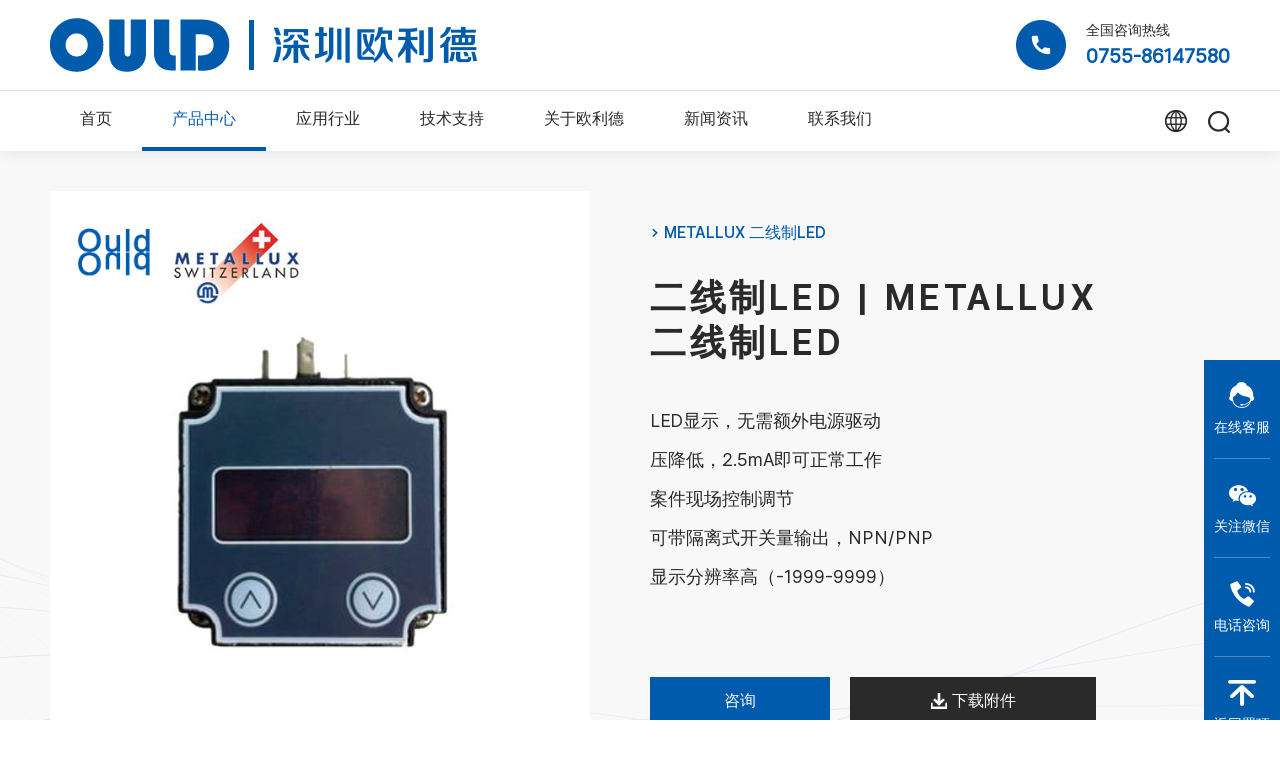

--- FILE ---
content_type: text/html; charset=UTF-8
request_url: https://www.ould.com.cn/products/%E4%BA%8C%E7%BA%BF%E5%88%B6led-metallux/
body_size: 8781
content:
<!DOCTYPE html>
<html lang="en">

<head>
  <meta charset="UTF-8">
  <meta name="viewport" content="width=device-width, initial-scale=1.0">
    <meta http-equiv="X-UA-Compatible" content="ie=edge">
  <link rel="stylesheet" href="/lib/plugin/swiper/css/swiper.min.css">
  <link rel="stylesheet" href="/lib/css/base/index.min.css">
  <link rel="stylesheet" href="/lib/css/style/index.min.css">
  <meta name='robots' content='index, follow, max-image-preview:large, max-snippet:-1, max-video-preview:-1' />

	<!-- This site is optimized with the Yoast SEO plugin v16.9 - https://yoast.com/wordpress/plugins/seo/ -->
	<title>二线制LED | METALLUX 深圳欧利德 二十年技术经验</title>
	<meta name="description" content="深圳市欧利德仪器仪表有限公司是一家致力于工业自动化仪器仪表及配件的研发，生产，销售于一体的高科技企业，公司代理赫斯曼LUMBERG,METALLUX,HTP,IST等自动化基础部件近十余年。公司研发的LED, 485，I方C 数显表头在行业内得到广泛运用。" />
	<link rel="canonical" href="https://www.ould.com.cn/products/二线制led-metallux/" />
	<meta property="og:locale" content="zh_CN" />
	<meta property="og:type" content="article" />
	<meta property="og:title" content="二线制LED | METALLUX 深圳欧利德 二十年技术经验" />
	<meta property="og:description" content="深圳市欧利德仪器仪表有限公司是一家致力于工业自动化仪器仪表及配件的研发，生产，销售于一体的高科技企业，公司代理赫斯曼LUMBERG,METALLUX,HTP,IST等自动化基础部件近十余年。公司研发的LED, 485，I方C 数显表头在行业内得到广泛运用。" />
	<meta property="og:url" content="https://www.ould.com.cn/products/二线制led-metallux/" />
	<meta property="og:site_name" content="OULD" />
	<meta property="article:modified_time" content="2020-12-25T08:46:20+00:00" />
	<meta property="og:image" content="https://file.huaqiutong.com/ould.com.cn/2020/12/%E8%A1%A8%E5%A4%B403-1.jpg" />
	<meta property="og:image:width" content="640" />
	<meta property="og:image:height" content="640" />
	<meta name="twitter:card" content="summary_large_image" />
	<script type="application/ld+json" class="yoast-schema-graph">{"@context":"https://schema.org","@graph":[{"@type":"WebSite","@id":"https://www.ould.com.cn/#website","url":"https://www.ould.com.cn/","name":"OULD","description":"","potentialAction":[{"@type":"SearchAction","target":{"@type":"EntryPoint","urlTemplate":"https://www.ould.com.cn/?s={search_term_string}"},"query-input":"required name=search_term_string"}],"inLanguage":"zh-CN"},{"@type":"ImageObject","@id":"https://www.ould.com.cn/products/%e4%ba%8c%e7%ba%bf%e5%88%b6led-metallux/#primaryimage","inLanguage":"zh-CN","url":"https://www.ould.com.cn/wp-content/uploads/2020/12/%E8%A1%A8%E5%A4%B403-1.jpg","contentUrl":"https://www.ould.com.cn/wp-content/uploads/2020/12/%E8%A1%A8%E5%A4%B403-1.jpg","width":640,"height":640,"caption":"\u4e8c\u7ebf\u5236LED | METALLUX"},{"@type":"WebPage","@id":"https://www.ould.com.cn/products/%e4%ba%8c%e7%ba%bf%e5%88%b6led-metallux/#webpage","url":"https://www.ould.com.cn/products/%e4%ba%8c%e7%ba%bf%e5%88%b6led-metallux/","name":"\u4e8c\u7ebf\u5236LED | METALLUX \u6df1\u5733\u6b27\u5229\u5fb7 \u4e8c\u5341\u5e74\u6280\u672f\u7ecf\u9a8c","isPartOf":{"@id":"https://www.ould.com.cn/#website"},"primaryImageOfPage":{"@id":"https://www.ould.com.cn/products/%e4%ba%8c%e7%ba%bf%e5%88%b6led-metallux/#primaryimage"},"datePublished":"2020-12-25T06:59:55+00:00","dateModified":"2020-12-25T08:46:20+00:00","description":"\u6df1\u5733\u5e02\u6b27\u5229\u5fb7\u4eea\u5668\u4eea\u8868\u6709\u9650\u516c\u53f8\u662f\u4e00\u5bb6\u81f4\u529b\u4e8e\u5de5\u4e1a\u81ea\u52a8\u5316\u4eea\u5668\u4eea\u8868\u53ca\u914d\u4ef6\u7684\u7814\u53d1\uff0c\u751f\u4ea7\uff0c\u9500\u552e\u4e8e\u4e00\u4f53\u7684\u9ad8\u79d1\u6280\u4f01\u4e1a\uff0c\u516c\u53f8\u4ee3\u7406\u8d6b\u65af\u66fcLUMBERG,METALLUX,HTP,IST\u7b49\u81ea\u52a8\u5316\u57fa\u7840\u90e8\u4ef6\u8fd1\u5341\u4f59\u5e74\u3002\u516c\u53f8\u7814\u53d1\u7684LED, 485\uff0cI\u65b9C \u6570\u663e\u8868\u5934\u5728\u884c\u4e1a\u5185\u5f97\u5230\u5e7f\u6cdb\u8fd0\u7528\u3002","breadcrumb":{"@id":"https://www.ould.com.cn/products/%e4%ba%8c%e7%ba%bf%e5%88%b6led-metallux/#breadcrumb"},"inLanguage":"zh-CN","potentialAction":[{"@type":"ReadAction","target":["https://www.ould.com.cn/products/%e4%ba%8c%e7%ba%bf%e5%88%b6led-metallux/"]}]},{"@type":"BreadcrumbList","@id":"https://www.ould.com.cn/products/%e4%ba%8c%e7%ba%bf%e5%88%b6led-metallux/#breadcrumb","itemListElement":[{"@type":"ListItem","position":1,"name":"Home","item":"https://www.ould.com.cn/"},{"@type":"ListItem","position":2,"name":"Products","item":"https://www.ould.com.cn/products/"},{"@type":"ListItem","position":3,"name":"\u4e8c\u7ebf\u5236LED | METALLUX"}]}]}</script>
	<!-- / Yoast SEO plugin. -->


<style type='text/css'>img#wpstats{display:none}</style>
		<link rel="icon" href="https://www.ould.com.cn/wp-content/uploads/2020/07/cropped-icon_side_contact.png?x-oss-process=image/resize,m_fill,w_64,h_64#" sizes="32x32" />
<link rel="icon" href="https://www.ould.com.cn/wp-content/uploads/2020/07/cropped-icon_side_contact.png?x-oss-process=image/resize,m_fill,w_384,h_384#" sizes="192x192" />
<link rel="apple-touch-icon" href="https://www.ould.com.cn/wp-content/uploads/2020/07/cropped-icon_side_contact.png?x-oss-process=image/resize,m_fill,w_360,h_360#" />
<meta name="msapplication-TileImage" content="https://www.ould.com.cn/wp-content/uploads/2020/07/cropped-icon_side_contact.png" />
<noscript><style id="rocket-lazyload-nojs-css">.rll-youtube-player, [data-lazy-src]{display:none !important;}</style></noscript>    <meta http-equiv="Access-Control-Allow-Origin" content="http://webpresence.qq.com">
</head>

<body>
      <header class="header">
    <div class="header-top">
      <div class="w">
        <div class="header-top__container">
          <div class="header__logo">
            <a href="/"><img src="https://www.ould.com.cn/wp-content/uploads/2020/09/logo.png" alt="site logo"></a>
          </div>

          <div class="header__call">
            <div class="header__call-icon">
              <img src="/lib/img/index_cn/icon_phone.png" alt="">
            </div>
            <div class="header__call-content">
              <div class="header__call-title">全国咨询热线</div>
              <a href="tel:0755-86147580" rel="nofollow" class="header__call-link">0755-86147580</a>
            </div>
          </div>

          <!-- 手机导航 start -->
          <div class="header__nav-mobile hidden-md hidden-lg" id="header__nav-mobile">
            <div class="header__menu-mobile">
              <!-- 手机菜单和pc的HTML稍微不同，手机菜单如果有二级菜单，则有.menu__header和箭头 -->
              <style>
              header.header .header__menu .menu__item.menu--current-item .menu__link, header.header .header__menu .menu__item.current-menu-item .menu__link ,header.header .header__menu .menu__item.current-products-ancestor .menu__link,header.header .header__menu .menu__item.current-post-parent .menu__link  {
                  color: #005bac;
                  border-color: #005bac;
              }
              </style>
              <ul class="menu__list"><li class="menu__item menu-item menu-item-type-custom menu-item-object-custom"><a href="/" class="menu__link" >首页</a></li>
<li class="menu__item menu-item menu-item-type-taxonomy menu-item-object-products_category current-products-ancestor menu-item-has-children"><div class="menu__header"><a href="https://www.ould.com.cn/products_category/product/" class="menu__link" >产品中心</a><i class="menu__arrow"></i></div>
<ul class='menu__children'>
	<li class="menu__item menu-item menu-item-type-taxonomy menu-item-object-products_category"><a href="https://www.ould.com.cn/products_category/new-products/" class="menu__link" >新产品</a></li>
</ul>
</li>
<li class="menu__item menu-item menu-item-type-taxonomy menu-item-object-category"><a href="https://www.ould.com.cn/application/" class="menu__link" >应用行业</a></li>
<li class="menu__item menu-item menu-item-type-taxonomy menu-item-object-category"><a href="https://www.ould.com.cn/services/" class="menu__link" >技术支持</a></li>
<li class="menu__item menu-item menu-item-type-taxonomy menu-item-object-category"><a href="https://www.ould.com.cn/news/" class="menu__link" >新闻资讯</a></li>
<li class="menu__item menu-item menu-item-type-post_type menu-item-object-page"><a href="https://www.ould.com.cn/%e6%ac%a7%e5%88%a9%e5%be%b7/" class="menu__link" >关于欧利德</a></li>
<li class="menu__item menu-item menu-item-type-post_type menu-item-object-page"><a href="https://www.ould.com.cn/contact-us/" class="menu__link" >联系我们</a></li>
</ul>            </div>
          </div>
          <!-- 手机导航 end -->

          <!-- 手机菜单按钮 start -->
          <div class="header__nav-btn hidden-md hidden-lg" id="header__nav-btn">
            <span></span>
            <span></span>
            <span></span>
          </div>
          <!-- 手机菜单按钮 end -->
        </div>
      </div>
    </div>
    <div class="header-nav">
      <div class="w">
        <div class="header-nav__container">
          <div class="header__menu">
              <ul class="menu__list"><li  class="menu__item menu-item menu-item-type-custom menu-item-object-custom"><a href="/" class="menu__link" >首页</a></li>
<li  class="menu__item menu-item menu-item-type-taxonomy menu-item-object-products_category current-products-ancestor"><a href="https://www.ould.com.cn/products_category/product/" class="menu__link" >产品中心</a></li>
<li  class="menu__item menu-item menu-item-type-taxonomy menu-item-object-category"><a href="https://www.ould.com.cn/application/" class="menu__link" >应用行业</a></li>
<li  class="menu__item menu-item menu-item-type-taxonomy menu-item-object-category"><a href="https://www.ould.com.cn/services/" class="menu__link" >技术支持</a></li>
<li  class="menu__item menu-item menu-item-type-post_type menu-item-object-page"><a href="https://www.ould.com.cn/%e6%ac%a7%e5%88%a9%e5%be%b7/" class="menu__link" >关于欧利德</a></li>
<li  class="menu__item menu-item menu-item-type-taxonomy menu-item-object-category"><a href="https://www.ould.com.cn/news/" class="menu__link" >新闻资讯</a></li>
<li  class="menu__item menu-item menu-item-type-post_type menu-item-object-page"><a href="https://www.ould.com.cn/contact-us/" class="menu__link" >联系我们</a></li>
</ul>          </div>
          <div class="header__language">
            <img src="/lib/img/index_cn/icon_language.png" style="float:left;" id="choiceLunange" alt="">
			<ul id="choiceLunange_next_ul" style ="width: auto;padding: 7px;border: 1px solid gray;position: absolute;background-color: white;border-radius: 3px;display:none;margin-top: 1.3%;"  >
				<li><a href="https://www.ould.com.cn/">中文</a>
				<li><a href="https://www.ouldsensors.com/">英文</a>
			</ul>
          </div>
          <div class="header__search">
            <img src="/lib/img/index_cn/icon_search.png" alt="">
          </div>
        </div>
      </div>
    </div>
  </header>    
    <main class="products">
        <div class="products-details">
            <section class="products-details__header">
                <div class="w">
                    <div class="row">
                        <div class="col-xs-12 col-md-6">
                            <div class="swiper">
                                <div class="swiper-container products-swiper-container">
                                    <div class="swiper-wrapper">
                                        <!-- 如果产品有视频介绍，则在第一个显示带按钮的图片 -->
                                                                                                                                                                <!-- 如果产品有视频介绍，则在第一个显示带按钮的图片 -->
                                                                                                                        <div class="swiper-slide">
                                            <div class="img-wrap">
                                                <img src="https://file.huaqiutong.com/ould.com.cn/2020/12/%E8%A1%A8%E5%A4%B404-1.jpg" alt="" >
                                                                                            </div>
                                        </div>
                                                                                                                        <div class="swiper-slide">
                                            <div class="img-wrap">
                                                <img src="https://file.huaqiutong.com/ould.com.cn/2020/12/%E8%A1%A8%E5%A4%B403-1.jpg" alt="" >
                                                                                            </div>
                                        </div>
                                                                                                                        <div class="swiper-slide">
                                            <div class="img-wrap">
                                                <img src="https://file.huaqiutong.com/ould.com.cn/2020/12/%E8%A1%A8%E5%A4%B402-1.jpg" alt="" >
                                                                                            </div>
                                        </div>
                                                                                                                        <div class="swiper-slide">
                                            <div class="img-wrap">
                                                <img src="https://file.huaqiutong.com/ould.com.cn/2020/12/%E8%A1%A8%E5%A4%B401.jpg" alt="" >
                                                                                            </div>
                                        </div>
                                                                                                                    </div>
                                    <div
                                        class="swiper-button-next swiper-button products-swiper-button-next hidden-xs hidden-sm">
                                    </div>
                                    <div
                                        class="swiper-button-prev swiper-button products-swiper-button-prev hidden-xs hidden-sm">
                                    </div>
                                </div>
                                <div class="swiper-pagination products-swiper-pagination"></div>
                            </div>
                        </div>
                        <div class="col-xs-12 col-md-6">
                            <div class="content">
                                <div class="products-details__category"><a href="https://www.ould.com.cn/products_category/product/"> > METALLUX 二线制LED</a></div>
                                <h3 class="products-details__title wow animate__fadeInUp">
                                    二线制LED | METALLUX                                    <br>
                                    二线制LED                                </h3>
                                <div class="products-details__params">
                                    <ul>
<li>LED显示，无需额外电源驱动</li>
<li>压降低，2.5mA即可正常工作</li>
<li>案件现场控制调节</li>
<li>可带隔离式开关量输出，NPN/PNP</li>
<li>显示分辨率高（-1999-9999）</li>
</ul>
                                </div>
                                <div class="products-details__btns">
                                    <a rel="nofollow" href="https://www.ould.com.cn/contact-us/"
                                        class="products-details__btn products-details__btn--send wow animate__bounceIn">咨询</a>
                                                                        <a href="https://www.ould.com.cn/wp-content/uploads/2020/12/LED方形表头.pdf"
                                        class="products-details__btn products-details__btn--download wow animate__bounceIn">下载附件</a>
                                                                    </div>
                            </div>
                        </div>
                    </div>
                </div>
            </section>
            <section class="products-details__body">
                <div class="c-F-layout">
                    <div class="w">
                        <div class="row">
                            <div class="col-xs-12 col-md-9">
                                <article class="article">
                                    <ul class="products-details__nav" id="products-details__nav">
                                        <li class="active">产品介绍</li>
                                        <li>技术参数</li>
                                        <li>电气连接</li>
                                        <li>选型提示</li>
                                        <li>产品应用</li>
                                    </ul>
                                    <div class="swiper-container products-details-swiper-container swiper-no-swiping">
                                        <div class="swiper-wrapper">
                                            <div class="swiper-slide">
                                                <div class="c-article-details">
                                                   <p><strong>产品概述:</strong></p>
<p>这款产品现场显示控制单元具有精度高，功耗低，稳定性好，抗干扰性强，性能完善特点，适用于各种壳体，安装方便</p>
<p><strong>产品特点：</strong></p>
<ul>
<li>LED显示，无需额外电源驱动</li>
<li>压降低，2.5mA即可正常工作</li>
<li>案件现场控制调节</li>
<li>可带隔离式开关量输出，NPN/PNP</li>
<li>显示分辨率高（-1999-9999）</li>
</ul>
<p>如果您对我们的产品感兴趣，请<a href="https://www.ould.com.cn/contact-us/">联系我们</a>。</p>
                                                </div>
                                            </div>
                                            <div class="swiper-slide">
                                                <div class="c-article-details">
                                                    <p>&nbsp;</p>
                                                </div>
                                            </div>
                                            <div class="swiper-slide">
                                                <div class="c-article-details">
                                                    <p>&nbsp;</p>
<p>&nbsp;</p>
<p>&nbsp;</p>
                                                </div>
                                            </div>
                                            <div class="swiper-slide">
                                                <div class="c-article-details">
                                                    <p><img loading="lazy" class="alignnone  wp-image-1669" src="https://file.huaqiutong.com/ould.com.cn/2020/12/16088856761.png" alt="" width="369" height="308" /> <img loading="lazy" class="alignnone  wp-image-1668" src="https://file.huaqiutong.com/ould.com.cn/2020/12/16088856631.png" alt="" width="312" height="355" /></p>
                                                </div>
                                            </div>
                                            <div class="swiper-slide">
                                                <div class="c-article-details">
                                                                                                    </div>
                                            </div>
                                        </div>
                                    </div>
                                </article>
                            </div>
                            <div class="col-xs-12 col-md-3 hidden-xs hidden-sm">
                                <aside class="aside">
                                    <div class="aside-item">
                                        <h2 class="aside-item__title">行业</h2>
                                        <div class="industries">
                                                                                                                                    <a href="https://www.ould.com.cn/refrigerant-pressure-sensor/" class="industries-item">
                                                <div class="industries-item__img-wrap img-wrap img-wrap--hover img-wrap--fixed">
                                                    <img width="1020" height="500" src="https://www.ould.com.cn/wp-content/uploads/2020/07/pressure-sensor-1.jpg" class="attachment-full size-full wp-post-image" alt="" loading="lazy" />                                                </div>
                                                <h4 class="industries-item__title">制冷剂压力传感器</h4>
                                            </a>
                                                                                        <a href="https://www.ould.com.cn/after-sales-service/" class="industries-item">
                                                <div class="industries-item__img-wrap img-wrap img-wrap--hover img-wrap--fixed">
                                                    <img width="380" height="186" src="https://www.ould.com.cn/wp-content/uploads/2020/07/3.jpg" class="attachment-full size-full wp-post-image" alt="" loading="lazy" srcset="https://www.ould.com.cn/wp-content/uploads/2020/07/3.jpg 380w, https://www.ould.com.cn/wp-content/uploads/2020/07/3-300x147.jpg 300w" sizes="(max-width: 380px) 100vw, 380px" />                                                </div>
                                                <h4 class="industries-item__title">售后服务</h4>
                                            </a>
                                                                                        <a href="https://www.ould.com.cn/product-supports/" class="industries-item">
                                                <div class="industries-item__img-wrap img-wrap img-wrap--hover img-wrap--fixed">
                                                    <img width="380" height="186" src="https://www.ould.com.cn/wp-content/uploads/2020/07/3.jpg" class="attachment-full size-full wp-post-image" alt="" loading="lazy" srcset="https://www.ould.com.cn/wp-content/uploads/2020/07/3.jpg 380w, https://www.ould.com.cn/wp-content/uploads/2020/07/3-300x147.jpg 300w" sizes="(max-width: 380px) 100vw, 380px" />                                                </div>
                                                <h4 class="industries-item__title">产品支持</h4>
                                            </a>
                                                                                                                                </div>
                                    </div>
                                    <div class="aside-item">
                                        <h2 class="aside-item__title">官方博客</h2>
                                        <div class="blog">
                                                                                                                                     
                                            <a href="https://www.ould.com.cn/%e6%b7%b1%e5%9c%b3%e6%ac%a7%e5%88%a9%e5%be%b7-%e6%89%a9%e5%a4%a7%e5%8e%82%e6%88%bf%e8%a7%84%e6%a8%a1%ef%bc%81/" class="blog-item">
                                                <h4 class="blog-item__title">
                                                    深圳欧利德 |  扩大厂房规模！                                                </h4>
                                                <div class="blog-item__date">12月 25, 2020</div>
                                            </a>
                                             
                                            <a href="https://www.ould.com.cn/11-2/" class="blog-item">
                                                <h4 class="blog-item__title">
                                                    供水行业的应用案列                                                </h4>
                                                <div class="blog-item__date">12月 25, 2020</div>
                                            </a>
                                             
                                            <a href="https://www.ould.com.cn/water-level-data-loggermeasuring-and-storing-1-5-million-parameters/" class="blog-item">
                                                <h4 class="blog-item__title">
                                                    展会回顾 | 2020年深圳物联网展会令人大跌眼镜！                                                </h4>
                                                <div class="blog-item__date">12月 25, 2020</div>
                                            </a>
                                                                                                                                                                            </div>
                                    </div>
                                </aside>
                            </div>
                        </div>
                    </div>
                </div>
            </section>
                                                            <section class="similar">
                <div class="w">
                    <div class="c-title similar__title wow animate__fadeInUp">
                        <h2>类似产品</h2>
                    </div>
                    <div class="similar__container">
                        <div class="swiper-container similar-swiper-container">
                            <div class="swiper-wrapper">
                                                                <div class="swiper-slide">
                                    <a href="https://www.ould.com.cn/products/%e9%93%82%e7%94%b5%e9%98%bb%e6%b8%a9%e5%ba%a6%e4%bc%a0%e6%84%9f%e5%99%a8/" class="products-item">
                                        <div class="products-item__img-wrap img-wrap">
                                            <img width="150" height="150" src="https://www.ould.com.cn/wp-content/uploads/2020/12/its.jpg " class="attachment-thumbnail size-thumbnail wp-post-image" alt="铂电阻温度传感器" loading="lazy" />                                        </div>
                                        <div class="products-item__content">
                                            <div class="products-item__model">铂电阻温度传感器</div>
                                            <h4 class="products-item__title">铂电阻温度传感器</h4>
                                        </div>
                                    </a>
                                </div>
                                                                <div class="swiper-slide">
                                    <a href="https://www.ould.com.cn/products/%e9%99%b6%e7%93%b7%e5%8e%8b%e9%98%bb%e4%bc%a0%e6%84%9f%e5%99%a8-metallux/" class="products-item">
                                        <div class="products-item__img-wrap img-wrap">
                                            <img width="150" height="150" src="https://www.ould.com.cn/wp-content/uploads/2020/12/%E9%99%B6%E7%93%B701.jpg " class="attachment-thumbnail size-thumbnail wp-post-image" alt="陶瓷压阻传感器 | METALLUX" loading="lazy" />                                        </div>
                                        <div class="products-item__content">
                                            <div class="products-item__model">陶瓷压阻传感器</div>
                                            <h4 class="products-item__title">陶瓷压阻传感器 | METALLUX</h4>
                                        </div>
                                    </a>
                                </div>
                                                                <div class="swiper-slide">
                                    <a href="https://www.ould.com.cn/products/%e5%be%b7%e5%9b%bd%e9%9a%86%e5%a0%a1-lion%e6%a8%a1%e5%9d%97%e7%b3%bb%e5%88%97-2/" class="products-item">
                                        <div class="products-item__img-wrap img-wrap">
                                            <img width="150" height="150" src="https://www.ould.com.cn/wp-content/uploads/2020/12/LION%E6%A8%A1%E5%9D%972.jpg " class="attachment-thumbnail size-thumbnail wp-post-image" alt="德国隆堡 | LION模块系列" loading="lazy" />                                        </div>
                                        <div class="products-item__content">
                                            <div class="products-item__model">德国隆堡</div>
                                            <h4 class="products-item__title">德国隆堡 | LION模块系列</h4>
                                        </div>
                                    </a>
                                </div>
                                                                <div class="swiper-slide">
                                    <a href="https://www.ould.com.cn/products/%e5%be%b7%e5%9b%bd%e9%9a%86%e5%a0%a1-lion%e6%a8%a1%e5%9d%97%e7%b3%bb%e5%88%97/" class="products-item">
                                        <div class="products-item__img-wrap img-wrap">
                                            <img width="150" height="150" src="https://www.ould.com.cn/wp-content/uploads/2020/12/LION%E6%A8%A1%E5%9D%97%E7%B3%BB%E5%88%97.jpg " class="attachment-thumbnail size-thumbnail wp-post-image" alt="德国隆堡 | LION模块系列" loading="lazy" />                                        </div>
                                        <div class="products-item__content">
                                            <div class="products-item__model">德国隆堡</div>
                                            <h4 class="products-item__title">德国隆堡 | LION模块系列</h4>
                                        </div>
                                    </a>
                                </div>
                                                                                            </div>
                            <div class="swiper-pagination similar-swiper-pagination hidden-lg"></div>
                        </div>
                    </div>
                </div>
            </section>
                        <section class="c-contact">
                <div class="w">
                    <div class="row">
                        <div class="col-xs-12 col-md-5">
                            <div class="c-contact__content">
                                <h2 class="c-contact__title wow animate__fadeInUp">
                                    如果您需要订购样品或定制产品，请通过电话或邮件联系我们。我们会有人联系你的!                                </h2>
                                <div class="c-contact__description">
                                    <p>我们一直对合作新项目很感兴趣，无论大的还是小的。给我们发电子邮件，我们会很快与你取得联系，或者在周一到周六早上8点和下午6点之间打电话。</p>
                                </div>
                                <div class="c-contact__certification">
                                                                        <div class="certification-item">
                                        <img src="https://www.ould.com.cn/wp-content/uploads/2020/07/contact-us-logo-1.png" alt="product bottom logo 1">
                                    </div>
                                                                                                            <div class="certification-item">
                                        <img src="https://www.ould.com.cn/wp-content/uploads/2020/07/contact-us-logo-2.png" alt="product bottom logo 2">
                                    </div>
                                                                                                            <div class="certification-item">
                                        <img src="https://www.ould.com.cn/wp-content/uploads/2020/07/contact-us-logo-3.png" alt="product bottom logo 3">
                                    </div>
                                                                    </div>
                            </div>
                        </div>
                        <div class="col-xs-12 col-md-7">
                            <div role="form" class="wpcf7" id="wpcf7-f226-o1" lang="en-US" dir="ltr">
<div class="screen-reader-response"><p role="status" aria-live="polite" aria-atomic="true"></p> <ul></ul></div>
<form action="/products/%E4%BA%8C%E7%BA%BF%E5%88%B6led-metallux/#wpcf7-f226-o1" method="post" class="wpcf7-form init" novalidate="novalidate" data-status="init">
<div style="display: none;">
<input type="hidden" name="_wpcf7" value="226" />
<input type="hidden" name="_wpcf7_version" value="5.4.2" />
<input type="hidden" name="_wpcf7_locale" value="en_US" />
<input type="hidden" name="_wpcf7_unit_tag" value="wpcf7-f226-o1" />
<input type="hidden" name="_wpcf7_container_post" value="0" />
<input type="hidden" name="_wpcf7_posted_data_hash" value="" />
</div>
<div id="contact-form" class="c-contact-form">
<span class="wpcf7-form-control-wrap your-name"><input type="text" name="your-name" value="" size="40" class="wpcf7-form-control wpcf7-text wpcf7-validates-as-required c-contact-form__input" aria-required="true" aria-invalid="false" placeholder="名称*" /></span><span class="wpcf7-form-control-wrap akismetauthor_email"><input type="email" name="akismet:author_email" value="" size="40" class="wpcf7-form-control wpcf7-text wpcf7-email wpcf7-validates-as-required wpcf7-validates-as-email c-contact-form__input" aria-required="true" aria-invalid="false" placeholder="电子邮件*" /></span><span class="wpcf7-form-control-wrap your-subject"><input type="text" name="your-subject" value="" size="40" class="wpcf7-form-control wpcf7-text c-contact-form__input" aria-invalid="false" placeholder="你的手机" /></span><span class="wpcf7-form-control-wrap your-message"><textarea name="your-message" cols="30" rows="10" class="wpcf7-form-control wpcf7-textarea c-contact-form__textarea" aria-invalid="false" placeholder="信息*"></textarea></span><input type="submit" value="发送消息" class="wpcf7-form-control wpcf7-submit c-btn c-contact-form__submit" />
</div>
<p style="display: none !important;" class="akismet-fields-container" data-prefix="_wpcf7_ak_"><label>&#916;<textarea name="_wpcf7_ak_hp_textarea" cols="45" rows="8" maxlength="100"></textarea></label><input type="hidden" id="ak_js_1" name="_wpcf7_ak_js" value="29"/><script>document.getElementById( "ak_js_1" ).setAttribute( "value", ( new Date() ).getTime() );</script></p><div class="wpcf7-response-output" aria-hidden="true"></div></form></div>                        </div>
                    </div>
                </div>
            </section>
        </div>
    </main>
<footer class="footer">
  <div class="w">
    <div class="footer__container">
      <div class="row" style="justify-content: space-between;">
        <div class="col-xs-12 col-md-3 col-lg-3">
          <div class="footer__logo">
            <a href="#">
              <img src="/lib/img/index_cn/logo_white.png" alt="">
            </a>
          </div>
          <div class="footer__intro">
            <p>公司在深圳建有自己的生产和研发工厂，并且在多个城市设有公司的办事处及售后服务机构。公司本着诚实守信，用户至上的原则，在研发上紧跟国际先进技术，不断追求卓越，使公司产品性能得到进一步提升。
            </p>
          </div>
        </div>
        <div class="col-xs-12 col-md-2 col-lg-1">
          <div class="footer__title">关于我们</div>
          <div class="footer__nav">
            <!-- <ul class="menu__list">
              <li class="menu__item">
                <a href="#" class="menu__link">关于欧利德</a>
              </li>
              <li class="menu__item">
                <a href="#" class="menu__link">联系我们</a>
              </li>
              <li class="menu__item">
                <a href="#" class="menu__link">加入我们</a>
              </li>
              <li class="menu__item">
                <a href="#" class="menu__link">用户协议</a>
              </li>
              <li class="menu__item">
                <a href="#" class="menu__link">隐私政策</a>
              </li>
            </ul> -->
            <ul class="menu__list"><li  class="menu__item menu-item menu-item-type-post_type menu-item-object-page"><a href="https://www.ould.com.cn/%e6%ac%a7%e5%88%a9%e5%be%b7/" class="menu__link" >关于欧利德</a></li>
<li  class="menu__item menu-item menu-item-type-post_type menu-item-object-page"><a href="https://www.ould.com.cn/contact-us/" class="menu__link" >联系我们</a></li>
<li  class="menu__item menu-item menu-item-type-post_type menu-item-object-page"><a href="https://www.ould.com.cn/join-us/" class="menu__link" >加入我们</a></li>
<li  class="menu__item menu-item menu-item-type-post_type menu-item-object-page"><a href="https://www.ould.com.cn/user-agreement/" class="menu__link" >用户协议</a></li>
<li  class="menu__item menu-item menu-item-type-post_type menu-item-object-page"><a href="https://www.ould.com.cn/privacy-policy/" class="menu__link" >隐私政策</a></li>
</ul>          </div>
        </div>
        <div class="col-xs-12 col-md-2 col-lg-1">
          <div class="footer__title">官方微信</div>
          <div class="footer__qr-code">
            <img src="https://www.ould.com.cn/wp-content/uploads/2020/09/ewm.png" alt="">
          </div>
        </div>
        <div class="col-xs-12 col-md-5 col-lg-4">
          <div class="footer__contact-info">
            <div class="contact-info-item">
              <div class="contact-info-item__icon">
                <img src="/lib/img/index_cn/icon_call_blue.png" alt="">
              </div>
              <div class="contact-info-item__content">
                <p><span><a rel="nofollow" href="tel:0755-86147580">0755-86147580</a></span></p>
                <p><span>0755-86147585(传真)</span></p>
              </div>
            </div>
            <div class="contact-info-item">
              <div class="contact-info-item__icon">
                <img src="/lib/img/index_cn/icon_email_blue.png" alt="">
              </div>
              <div class="contact-info-item__content">
                <p>
                  <a rel="nofollow" href="mailto:stephanie2569@163.com">
                    <span>stephanie2569@163.com</span>
                  </a>
                  <a rel="nofollow" href="mailto:">
                    <span></span>
                  </a>
                </p>
              </div>
            </div>
            <div class="contact-info-item">
              <div class="contact-info-item__icon">
                <img src="/lib/img/index_cn/icon_add_blue.png" alt="">
              </div>
              <div class="contact-info-item__content">
                <p><span>工厂地址：</span>B栋深圳市南山区西丽镇大堪科技园一期C栋2楼</p>
                <!--<p><span>销售地址：</span>深圳市宝安区宝石路29号蓝坤集团A栋309 & 上海市闵行区莘庄莘建东路58弄3栋1011</p>-->
              </div>
            </div>
          </div>
        </div>
      </div>
    </div>
    <div class="copyright">
      <p>Copyright - 2020 - OULD - 版权所有 Design by <a href="https://www.huaqiutong.com/">HQT</a></p>
    </div>
  </div>
</footer>

<!-- common -->
<div>
  <!-- shadow -->
  <div class="c-shadow" id="c-shadow"></div>

  <!-- GoTop -->
  <div class="c-sidebar hidden-xs hidden-sm">
    <div class="c-sidebar-item" id="kefu_click">
      <div class="c-sidebar-item__icon">
        <img src="/lib/img/index_cn/icon_side_1.png" alt="">
      </div>
      <div class="c-sidebar-item__title">在线客服</div>
    </div>
    <div class="c-sidebar-item we-chat">
      <div class="c-sidebar-item__icon">
        <img src="/lib/img/index_cn/icon_side_2.png" alt="">
      </div>
      <div class="c-sidebar-item__title">关注微信</div>
      <div class="we-chat__container">
        <img src="https://www.ould.com.cn/wp-content/uploads/2020/09/ewm.png" alt="">
      </div>
    </div>
    <a rel="nofollow" href="tel:0755-86147580" class="c-sidebar-item">
      <div class="c-sidebar-item__icon">
        <img src="/lib/img/index_cn/icon_side_3.png" alt="">
      </div>
      <div class="c-sidebar-item__title">电话咨询</div>
    </a>
    <div class="c-sidebar-item" id="go-top">
      <div class="c-sidebar-item__icon">
        <img src="/lib/img/index_cn/icon_side_4.png" alt="">
      </div>
      <div class="c-sidebar-item__title">返回置顶</div>
    </div>
  </div>

  <!-- 视频弹框 -->
  <div class="c-video" id="c-video">
    <div class="c-video__container">
      <div class="iframe-container">
        <iframe src="" frameborder="0" allow="accelerometer; autoplay; encrypted-media; gyroscope; picture-in-picture" allowfullscreen></iframe>
      </div>
      <div class="c-video__close"><img src="/lib/img/index/close_white.svg" alt=""></div>
    </div>
  </div>

  <!-- 搜索 -->
  <div class="c-search" id="c-search">
    <form action="/" class="c-search-form">
      <input type="text" name="s" class="c-search-form__input" value="" placeholder="Search...">
      <!-- <input type="hidden" class="c-search-form__input" name="products_category" value=""> -->
      <button type="submit" class="c-search-form__submit"></button>
    </form>
    <i class="c-search__close" id="c-search__close"></i>
  </div>

  <div class="c-search" id="c-kefukuang">
    $qq_online_kefu = rtrim(get_field('qq_online_kefu', 2), ';');
    $qq_kefu_list = explode(';', $qq_online_kefu);
    ?>
    <ul id="kefu_list">
          </ul>
    <i class="c-search__close" id="c-kefukuang__close"></i>
  </div>

  <!-- 提示框结构 -->
  <div id="c-message" class="c-message"></div>

  <!-- 加载框 -->
  <div class="c-loading" id="c-loading">
    <img src="/lib/img/index/loading.png" alt="" class="c-loading__icon">
    <span class="c-loading__title">Loading</span>
  </div>
</div>

</body>
<script src="/lib/plugin/jquery-1.12.4/jquery-1.12.4.js"></script>
<script src="/lib/plugin/wow/wow.min.js"></script>
<script src="/lib/plugin/swiper/js/swiper.min.js"></script>
<script src="/lib/js/common.js"></script>
<script>
  $(function() {
    $('#kefu_click').click(function() {
      $('#c-kefukuang').addClass('active');
      // var url = 'https://www.ould.com.cn/wp-admin/admin-ajax.php';
      // var postdata = {action:'request_qq_online_status'};
      // $.ajax({
      //   type:"POST",
      //   url:url,
      //   data:postdata,
      //   success:function(response){
      //       console.log('response');
      //       console.log(response);
      //       console.log('response');
      //   },
      //   error:function(response){
      //       console.log('error');
      //       console.log(response);
      //       console.log('error');
      //   }
      // })
    })
    $('#c-kefukuang__close').click(function() {
      $('#c-kefukuang').removeClass('active');
    })

    $(".wpcf7-form-control[aria-required='true']").prop("required", true);
    $(".wpcf7-form").removeAttr("novalidate");
	
	$('#choiceLunange').click(function(){
		$(this).next('ul').show();
	});
	$("#choiceLunange_next_ul").hover(
		function(){
			console.log('slkdjflk');
		},function(){
			$('#choiceLunange_next_ul').hide();
		}
	);
  })
</script><script>
$(function () {
    var swiper_products = new Swiper('.products-swiper-container', {
        // loop: true,
        speed: 500,
        slidesPerView: 1,
        spaceBetween: 20,
        navigation: {
            nextEl: '.products-swiper-button-next',
            prevEl: '.products-swiper-button-prev',
        },
        pagination: {
            el: '.products-swiper-pagination',
        },
        breakpoints: {
            768: {
                slidesPerView: 2,
                centeredSlides: true,
            },
            1024: {
                slidesPerView: 1,
            }
        }
    });
    $('.products-details__video-btn').play_video()
    var swiper_products_details = new Swiper('.products-details-swiper-container', {
        autoHeight: true,
        speed: 500,
        slidesPerView: 1,
        spaceBetween: 20
    });
    $('#products-details__nav li').on('click', function () {
        $('#products-details__nav li').removeClass('active')
        $(this).addClass('active')
        swiper_products_details.slideTo($(this).index())
    })
    var swiper_similar = new Swiper('.similar-swiper-container', {
        speed: 500,
        slidesPerView: 1,
        spaceBetween: 20,
        pagination: {
            el: '.similar-swiper-pagination',
        },
        breakpoints: {
            768: {
                slidesPerView: 2,
            },
            1024: {
                slidesPerView: 3,
            },
            1280: {
                slidesPerView: 4
            }
        }
    });
})
</script>

--- FILE ---
content_type: text/css
request_url: https://www.ould.com.cn/lib/css/style/index.min.css
body_size: 10019
content:
@font-face{font-family:'Inter-UI-Regular';src:url("/lib/css/font/Inter-UI-Regular.ttf")}@font-face{font-family:'Inter-UI-Medium';src:url("/lib/css/font/Inter-UI-Medium.ttf")}@font-face{font-family:'Inter-UI-Bold';src:url("/lib/css/font/Inter-UI-Bold.ttf")}body{font-family:"Inter-UI-Regular";color:#2a2a2a}.c-sidebar{position:fixed;right:0;top:50%;z-index:9;padding:0 10px;background:#005bac}.c-sidebar-item{position:relative;display:block;padding:20px 0;text-align:center;font-size:1.4rem;border-bottom:1px solid #4a8ac2;cursor:pointer}.c-sidebar-item:last-child{border-bottom:0}.c-sidebar-item__title{margin:5px 0 0;color:#fff}.c-sidebar-item.we-chat:hover .we-chat__container{-webkit-transform:translate(0, -50%);transform:translate(0, -50%);opacity:1}.c-sidebar-item.we-chat .we-chat__container{position:absolute;right:calc(100% + 20px);top:50%;-webkit-transform:translate(-20px, -50%);transform:translate(-20px, -50%);width:100px;border:1px solid #005bac;pointer-events:none;opacity:0;-webkit-transition:all 500ms cubic-bezier(0.2, 0, 0, 1);transition:all 500ms cubic-bezier(0.2, 0, 0, 1)}.c-sidebar-item.we-chat .we-chat__container::after{content:'';position:absolute;left:100%;top:50%;-webkit-transform:translateY(-50%);transform:translateY(-50%);border-width:6px;border-color:transparent;border-style:solid;border-left-color:#005bac}.c-shadow{position:fixed;left:0;top:0;z-index:10;width:100vw;height:100vh;background-color:rgba(0,0,0,0.7);opacity:0;pointer-events:none;-webkit-transition:all 500ms cubic-bezier(0.2, 0, 0, 1);transition:all 500ms cubic-bezier(0.2, 0, 0, 1)}.c-shadow.show{opacity:1}.c-btn{width:200px;height:56px;background-color:#005bac;color:#fff !important;display:-webkit-box;display:-ms-flexbox;display:flex;-webkit-box-pack:center;-ms-flex-pack:center;justify-content:center;-webkit-box-align:center;-ms-flex-align:center;align-items:center;text-align:center}.c-btn:hover::after{-webkit-transform:translateX(10px);transform:translateX(10px)}.c-btn::after{content:'';width:16px;height:16px;background:url(/lib/img/index/arrow-right-white.svg) no-repeat center center;margin-left:10px;-webkit-transition:all 500ms cubic-bezier(0.2, 0, 0, 1);transition:all 500ms cubic-bezier(0.2, 0, 0, 1)}.c-title.align-center{text-align:center}.c-title h2{font-size:3.4rem}.c-title p{font-size:2rem;color:#8c8c8c;font-family:"Inter-UI-Bold"}.c-search{position:fixed;left:50%;top:50%;-webkit-transform:translate(-50%, -200%);transform:translate(-50%, -200%);z-index:40;padding:4rem;background-color:#fff;border:1px solid #eef0f2;-webkit-box-shadow:0px 0px 15px 0px rgba(11,21,50,0.1);box-shadow:0px 0px 15px 0px rgba(11,21,50,0.1);opacity:0;pointer-events:none;-webkit-transition:all 500ms cubic-bezier(0.2, 0, 0, 1);transition:all 500ms cubic-bezier(0.2, 0, 0, 1)}.c-search.active{-webkit-transform:translate(-50%, -50%);transform:translate(-50%, -50%);opacity:1;pointer-events:auto}.c-search-form{display:-webkit-box;display:-ms-flexbox;display:flex}.c-search-form__input{width:30rem;height:5rem;padding:0 15px;border-radius:0}.c-search-form__submit{-ms-flex-negative:0;flex-shrink:0;width:5rem;height:5rem;background:url(/lib/img/index/icon_search_white.svg) no-repeat center center,#005bac;border-radius:0}.c-search__close{position:absolute;right:10px;top:10px;width:24px;height:24px;background:url(/lib/img/index/x.svg) no-repeat center center;cursor:pointer}.c-banner{background-color:#005bac;color:#fff;position:relative}.c-banner::after{content:'';position:absolute;right:0;top:0;width:42.5%;height:100%;background:url(/lib/img/products/banner_txt_bg.jpg) no-repeat center center}.c-banner__container{height:300px;display:-webkit-box;display:-ms-flexbox;display:flex;-webkit-box-pack:end;-ms-flex-pack:end;justify-content:flex-end;-webkit-box-align:center;-ms-flex-align:center;align-items:center;text-align:right;position:relative;z-index:1}.c-banner__content{max-width:38rem}.c-banner__title{font-size:2.8rem}.c-banner__title span{font-family:"Inter-UI-Regular"}.c-banner__line{width:8rem;height:2px;background-color:#fff;margin-top:3.6rem;margin-bottom:2.5rem;margin-left:auto}.c-banner__description{font-size:1.8rem;opacity:0.7}.c-F-layout{padding-bottom:6rem}.c-F-layout .aside-item{margin-top:3rem}.c-F-layout .aside-item__title{font-size:2.4rem;color:#005bac}.c-F-layout .aside-item .menu{margin-top:1.7rem;border-bottom:1px solid #eef0f2}.c-F-layout .aside-item .menu li{font-size:1.4rem;line-height:1.25;border-top:1px solid #eef0f2;display:-webkit-box;display:-ms-flexbox;display:flex;-ms-flex-wrap:wrap;flex-wrap:wrap;-webkit-box-pack:justify;-ms-flex-pack:justify;justify-content:space-between;-webkit-box-align:center;-ms-flex-align:center;align-items:center}.c-F-layout .aside-item .menu li.current-menu-ancestor>a,.c-F-layout .aside-item .menu li.current-menu-parent>a,.c-F-layout .aside-item .menu li.current-menu-item>a{color:#005bac}.c-F-layout .aside-item .menu li.active>.arrow{-webkit-transform:rotate(-180deg);transform:rotate(-180deg)}.c-F-layout .aside-item .menu li.active>.sub-menu{display:block}.c-F-layout .aside-item .menu li a{max-width:calc(100% - 36px);padding:1.6rem 0}.c-F-layout .aside-item .menu li .arrow{padding:5px;-webkit-transition:all 500ms cubic-bezier(0.2, 0, 0, 1);transition:all 500ms cubic-bezier(0.2, 0, 0, 1)}.c-F-layout .aside-item .menu li .sub-menu{width:100%;display:none}.c-F-layout .aside-item .menu li .sub-menu li{padding:0 15px}.c-F-layout .aside-item .download{padding:2.5rem 0;background-color:#2a2a2a;color:#fff;display:-webkit-box;display:-ms-flexbox;display:flex;-webkit-box-pack:center;-ms-flex-pack:center;justify-content:center;-webkit-box-align:center;-ms-flex-align:center;align-items:center;-webkit-transition:all 500ms cubic-bezier(0.2, 0, 0, 1);transition:all 500ms cubic-bezier(0.2, 0, 0, 1)}.c-F-layout .aside-item .download__icon{margin-right:2rem}.c-F-layout .aside-item .contact-form{padding-top:2rem;margin-top:1.7rem;border-top:1px solid #ececec}.c-F-layout .aside-item .contact-form input,.c-F-layout .aside-item .contact-form textarea{display:block;width:100%;height:4.8rem;padding-left:2rem;margin-bottom:2rem;background-color:#f8f8f8;border:1px solid #ececec;border-radius:0;font-size:1.4rem;-webkit-transition:all 500ms cubic-bezier(0.2, 0, 0, 1);transition:all 500ms cubic-bezier(0.2, 0, 0, 1)}.c-F-layout .aside-item .contact-form input::-webkit-input-placeholder,.c-F-layout .aside-item .contact-form textarea::-webkit-input-placeholder{color:#8c8c8c}.c-F-layout .aside-item .contact-form input:-ms-input-placeholder,.c-F-layout .aside-item .contact-form textarea:-ms-input-placeholder{color:#8c8c8c}.c-F-layout .aside-item .contact-form input::-ms-input-placeholder,.c-F-layout .aside-item .contact-form textarea::-ms-input-placeholder{color:#8c8c8c}.c-F-layout .aside-item .contact-form input::placeholder,.c-F-layout .aside-item .contact-form textarea::placeholder{color:#8c8c8c}.c-F-layout .aside-item .contact-form input:focus,.c-F-layout .aside-item .contact-form textarea:focus{border:1px solid #005bac;-webkit-box-shadow:0px 0px 15px 0px rgba(11,21,50,0.1);box-shadow:0px 0px 15px 0px rgba(11,21,50,0.1)}.c-F-layout .aside-item .contact-form textarea{height:14.2rem;padding:20px;resize:none}.c-F-layout .aside-item .contact-form input[type='submit']{width:14rem;padding:0;margin:0;background-color:#2a2a2a;border-color:#2a2a2a;color:#fff;cursor:pointer}.c-F-layout .aside-item .contact-form input[type='submit']:hover{background-color:#005bac;border-color:#005bac}.c-F-layout .aside-item .contact-form input[type='submit']:disabled{background-color:#ececec !important;color:#fff !important;border-color:#ececec !important;cursor:default}.c-F-layout .aside-item .blog{margin-top:1.7rem;border-bottom:1px solid #eef0f2}.c-F-layout .aside-item .blog-item{display:block;padding:2rem 0;border-top:1px solid #eef0f2}.c-F-layout .aside-item .blog-item__title{font-size:1.6rem;font-family:"Inter-UI-Regular";overflow:hidden;text-overflow:ellipsis;display:-webkit-box;/*!autoprefixer: off*/-webkit-box-orient:vertical;-webkit-line-clamp:2}.c-F-layout .aside-item .blog-item__date{font-size:1.4rem;color:#8c8c8c;margin-top:1rem}.c-F-layout .aside-item .tags{padding:2rem 0;padding-top:1rem;margin-top:1.6rem;border-top:1px solid #ececec;border-bottom:1px solid #ececec;display:-webkit-box;display:-ms-flexbox;display:flex;-ms-flex-wrap:wrap;flex-wrap:wrap}.c-F-layout .aside-item .tags li{margin-right:1rem;margin-top:1rem}.c-F-layout .aside-item .tags li a{display:block;font-size:1.4rem;padding:.5rem 1rem;background-color:#f7f7f7;border:1px solid #ececec;color:#9c9c9c}.c-F-layout .aside-item .tags li a:hover{border-color:#005bac;background-color:#005bac;color:#fff}.c-F-layout .article{margin-top:3rem}.c-breadcrumbs{background-color:#f8f8f8}.c-breadcrumbs__container{padding:1rem 0;font-size:1.4rem;display:-webkit-box;display:-ms-flexbox;display:flex;-ms-flex-wrap:wrap;flex-wrap:wrap;-webkit-box-pack:end;-ms-flex-pack:end;justify-content:flex-end;-webkit-box-align:center;-ms-flex-align:center;align-items:center}.c-breadcrumbs__container a{color:#8c8c8c}.c-contact{padding:6rem 0;background:url(/lib/img/products/bg.jpg) no-repeat center center;background-size:cover}.c-contact__content{height:100%;padding:4rem 0;padding-right:20px;display:-webkit-box;display:-ms-flexbox;display:flex;-webkit-box-orient:vertical;-webkit-box-direction:normal;-ms-flex-direction:column;flex-direction:column}.c-contact__title{line-height:1.5;font-size:3.4rem}.c-contact__description{line-height:1.875;margin-top:5rem}.c-contact__certification{display:-webkit-box;display:-ms-flexbox;display:flex;margin-top:auto}.c-contact__certification .certification-item{width:8.4rem;margin-right:2.4rem}.c-contact-form{padding:3.125000vw;background-color:#fff;-webkit-box-shadow:0px 0px 15px 0px rgba(11,21,50,0.1);box-shadow:0px 0px 15px 0px rgba(11,21,50,0.1)}.c-contact-form__input,.c-contact-form__textarea{width:100%;height:6.4rem;padding:0 1.5rem;margin-bottom:2rem;background-color:#f5f5f5;border-color:#eef0f2;border-radius:0}.c-contact-form__input:focus,.c-contact-form__textarea:focus{border-color:#005bac}.c-contact-form__input::-webkit-input-placeholder,.c-contact-form__textarea::-webkit-input-placeholder{color:#8c8c8c}.c-contact-form__input:-ms-input-placeholder,.c-contact-form__textarea:-ms-input-placeholder{color:#8c8c8c}.c-contact-form__input::-ms-input-placeholder,.c-contact-form__textarea::-ms-input-placeholder{color:#8c8c8c}.c-contact-form__input::placeholder,.c-contact-form__textarea::placeholder{color:#8c8c8c}.c-contact-form__textarea{height:19.2rem;padding:2rem}.c-contact-form__submit{padding:0;margin:0 auto;background-color:#131d33;border-color:#131d33;border-radius:0;cursor:pointer;-webkit-transition:all 500ms cubic-bezier(0.2, 0, 0, 1);transition:all 500ms cubic-bezier(0.2, 0, 0, 1)}.c-contact-form__submit:hover{background-color:#005bac;border-color:#005bac}.c-article-products-item{display:block;padding-bottom:15px;margin-top:20px;border:2px solid #eef0f2;text-align:center}.c-article-products-item:hover{border-color:#005bac}header.header{position:fixed;left:0;top:0;z-index:11;width:100%;background:#fff;-webkit-box-shadow:0px 0px 15px 0px rgba(11,21,50,0.1);box-shadow:0px 0px 15px 0px rgba(11,21,50,0.1)}header.header .header-top{padding:18px 0}header.header .header-top__container{display:-webkit-box;display:-ms-flexbox;display:flex;-webkit-box-pack:justify;-ms-flex-pack:justify;justify-content:space-between;-webkit-box-align:center;-ms-flex-align:center;align-items:center}header.header .header__call{display:-webkit-box;display:-ms-flexbox;display:flex;-webkit-box-align:center;-ms-flex-align:center;align-items:center}header.header .header__call-content{margin-left:20px}header.header .header__call-title{font-size:1.4rem}header.header .header__call-link{color:#005bac;font-size:2rem;font-weight:bold}header.header .header-nav{border-top:1px solid #dcdcdc}header.header .header-nav__container{display:-webkit-box;display:-ms-flexbox;display:flex;-webkit-box-align:center;-ms-flex-align:center;align-items:center}header.header .header__menu{margin:0 auto 0 0}header.header .header__menu .menu__list{display:-webkit-box;display:-ms-flexbox;display:flex;-webkit-box-align:center;-ms-flex-align:center;align-items:center}header.header .header__menu .menu__item.menu--current-item .menu__link{color:#005bac;border-color:#005bac}header.header .header__menu .menu__link{display:block;padding:16px 30px;border-bottom:4px solid transparent}header.header .header__search{margin:0 0 0 20px;cursor:pointer}main{margin-top:151px}main.index .button{display:inline-block;line-height:1;padding:12px 20px;background:#005bac;color:#fff;border-radius:0;text-align:center;white-space:nowrap;vertical-align:middle;cursor:pointer}main.index .button:hover::before{-webkit-transform:translateX(5px);transform:translateX(5px)}main.index .button::before{content:'';display:inline-block;width:14px;height:14px;margin:0 10px 0 0;background-image:url(/lib/img/index_cn/icon_right_white.png);background-repeat:no-repeat;background-position:center center;-webkit-transition:all 500ms cubic-bezier(0.2, 0, 0, 1);transition:all 500ms cubic-bezier(0.2, 0, 0, 1)}main.index .button--white{background:#fff;color:#005bac}main.index .button--white::before{background-image:url(/lib/img/index_cn/icon_right_hover.png)}main.index .section{margin:60px 0}main.index .section-padding{padding:60px 0}main.index .section__container{margin:40px 0 0}main.index .section-title{display:-webkit-box;display:-ms-flexbox;display:flex;-webkit-box-pack:justify;-ms-flex-pack:justify;justify-content:space-between}main.index .section-title__main{font-size:2.4rem}main.index .section-title__sub{font-size:1.4rem;color:#8c8c8c}main.index .section-nav{display:-webkit-box;display:-ms-flexbox;display:flex;-webkit-box-align:center;-ms-flex-align:center;align-items:center}main.index .section-nav__item{padding:7px 20px;border-bottom:2px solid transparent;font-size:1.4rem;white-space:nowrap;cursor:pointer;-webkit-transition:all 500ms cubic-bezier(0.2, 0, 0, 1);transition:all 500ms cubic-bezier(0.2, 0, 0, 1)}main.index .section-nav__item:hover{color:#005bac}main.index .section-nav__item.active{border-color:#005bac;color:#005bac}main.index .section-content__item{display:none}main.index .section-content__item.active{display:block}main.index .section-products__container{margin:20px 0 0}main.index .product-item{display:block;margin:20px 0 0;text-align:center}main.index .product-item:hover .product-item__img-wrap{border-color:#005bac}main.index .product-item:hover .product-item__content{background:#005bac;color:#fff}main.index .product-item:hover .product-item__model{color:#fff}main.index .product-item__img-wrap{border:1px solid transparent;-webkit-transition:all 500ms cubic-bezier(0.2, 0, 0, 1);transition:all 500ms cubic-bezier(0.2, 0, 0, 1)}main.index .product-item__content{padding:20px 10px;background:#fff;-webkit-transition:all 500ms cubic-bezier(0.2, 0, 0, 1);transition:all 500ms cubic-bezier(0.2, 0, 0, 1)}main.index .product-item__title{overflow:hidden;white-space:nowrap;text-overflow:ellipsis}main.index .product-item__model{font-size:1.4rem;color:#8c8c8c;-webkit-transition:all 500ms cubic-bezier(0.2, 0, 0, 1);transition:all 500ms cubic-bezier(0.2, 0, 0, 1)}main.index .section-applications{padding-top:0 !important;background:url(/lib/img/index_cn/application_bg.png) no-repeat center bottom}main.index .applications-nav{position:relative;display:-webkit-box;display:-ms-flexbox;display:flex;-webkit-box-align:center;-ms-flex-align:center;align-items:center}main.index .applications-nav::after{content:'';position:absolute;left:0;bottom:12px;width:100%;height:1px;background:#e5e5e5}main.index .applications-nav__item{text-align:center;opacity:0.6}main.index .applications-nav__item::after{content:'';display:block;width:10px;height:10px;margin:10px auto 0;background:#005bac;background-clip:content-box;border-radius:50%;border:7px solid transparent}main.index .applications-nav__title{margin:4px 0 0;font-size:1.4rem;color:#005bac}main.index .applications-nav__buttons{-ms-flex-negative:0;flex-shrink:0;display:-webkit-box;display:-ms-flexbox;display:flex}main.index .applications-nav__sep{width:1px;height:24px;background:#e5e5e5;margin:0 10px}main.index .applications-nav .swiper-slide-thumb-active .applications-nav__item{opacity:1}main.index .applications-nav .swiper-slide-thumb-active .applications-nav__item::after{border-color:rgba(0,91,172,0.15)}main.index .applications-nav .swiper-button{position:unset;width:24px;height:24px;margin:0;background-color:transparent;opacity:1;-webkit-box-shadow:none;box-shadow:none;-webkit-transform:none;transform:none}main.index .applications-nav .swiper-button-prev{background-image:url(/lib/img/index_cn/icon_left_hover.png)}main.index .applications-nav .swiper-button-prev.swiper-button-disabled{background-image:url(/lib/img/index_cn/icon_left.png)}main.index .applications-nav .swiper-button-next{background-image:url(/lib/img/index_cn/icon_right_hover.png)}main.index .applications-nav .swiper-button-next.swiper-button-disabled{background-image:url(/lib/img/index_cn/icon_right.png)}main.index .applications-content{margin:20px 0 0}main.index .applications-content .swiper-slide-active .applications-item__title,main.index .applications-content .swiper-slide-active .applications-item__content,main.index .applications-content .swiper-slide-active .applications-item__btn{opacity:1;-webkit-transform:translateY(0);transform:translateY(0);-webkit-transition:all 500ms cubic-bezier(0.2, 0, 0, 1);transition:all 500ms cubic-bezier(0.2, 0, 0, 1)}main.index .applications-content .swiper-slide-active .applications-item__title{-webkit-transition-delay:200ms;transition-delay:200ms}main.index .applications-content .swiper-slide-active .applications-item__content{-webkit-transition-delay:400ms;transition-delay:400ms}main.index .applications-content .swiper-slide-active .applications-item__btn{-webkit-transition-delay:600ms;transition-delay:600ms}main.index .applications-content .swiper-slide-active .applications-item__line::after{width:80px}main.index .applications-right{padding:0 0 0 100px}main.index .applications-page{margin:100px 0 0}main.index .applications-page .swiper-pagination{line-height:1;position:unset;-webkit-box-pack:start;-ms-flex-pack:start;justify-content:flex-start;-webkit-box-align:end;-ms-flex-align:end;align-items:flex-end;font-size:2rem}main.index .applications-page .swiper-pagination-current{margin:0 10px 0 0;color:#005bac;font-size:4rem}main.index .applications-page .swiper-pagination-total{margin:0 0 0 10px}main.index .applications-item{position:relative;padding:60px;background:#005bac;color:#fff}main.index .applications-item__title{font-size:2rem;opacity:0;-webkit-transform:translateY(20px);transform:translateY(20px);-webkit-transition:all 500ms cubic-bezier(0.2, 0, 0, 1);transition:all 500ms cubic-bezier(0.2, 0, 0, 1)}main.index .applications-item__line{position:relative;width:100%;height:2px;margin:16px 0 40px;background:#fff}main.index .applications-item__line::after{content:'';position:absolute;left:0;top:0;width:0;height:100%;background:#53acff;-webkit-transition:all 500ms cubic-bezier(0.2, 0, 0, 1);transition:all 500ms cubic-bezier(0.2, 0, 0, 1)}main.index .applications-item__content{opacity:0;-webkit-transform:translateY(20px);transform:translateY(20px);-webkit-transition:all 500ms cubic-bezier(0.2, 0, 0, 1);transition:all 500ms cubic-bezier(0.2, 0, 0, 1)}main.index .applications-item__content h4{margin:0 0 .5em}main.index .applications-item__content p{margin:0 0 1.875em}main.index .applications-item__btn{opacity:0;-webkit-transform:translateY(20px);transform:translateY(20px);-webkit-transition:all 500ms cubic-bezier(0.2, 0, 0, 1);transition:all 500ms cubic-bezier(0.2, 0, 0, 1)}main.index .about__content{padding:23px 0 0 60px}main.index .about__sub{margin:0 0 33px;color:#8c8c8c;font-size:1.8rem}main.index .about__title{line-height:1.5;margin:0 0 35px;font-size:2.6rem;font-weight:normal}main.index .about__purpose{margin:0 0 40px;color:#005bac;font-size:2.4rem}main.index .about__description{margin:0 0 66px;color:#8c8c8c}main.index .about__video{display:-webkit-box;display:-ms-flexbox;display:flex;-webkit-box-pack:center;-ms-flex-pack:center;justify-content:center;-webkit-box-align:center;-ms-flex-align:center;align-items:center;height:125px;margin:0 0 6px;background:url(/lib/img/index_cn/about_video_bg.png) no-repeat center center/cover;background-color:rgba(0,0,0,0.5);background-blend-mode:multiply}main.index .about__video-btn{width:6.4rem;height:6.4rem;background:url(/lib/img/index_cn/icon_play.png) no-repeat center center/cover;border-radius:50%;cursor:pointer}main.index .about__tips{color:#8c8c8c;font-size:1.4rem}main.index .advantages__content{padding:30px 60px 0 0}main.index .advantages__content p{margin:0 0 34px}main.index .advantages__btn{margin:26px 0 0}main.index .advantages__list{-webkit-column-count:2;column-count:2;-webkit-column-gap:50px;column-gap:50px}main.index .advantages-item{display:inline-block;width:100%;padding:50px 0 0}main.index .advantages-item:nth-child(1){padding:0}main.index .advantages-item:nth-child(1) .advantages-item__inner{-webkit-box-shadow:0px 0px 20px 0px rgba(254,149,81,0.1);box-shadow:0px 0px 20px 0px rgba(254,149,81,0.1)}main.index .advantages-item:nth-child(1) .advantages-item__inner::after{background:#fe9551}main.index .advantages-item:nth-child(2) .advantages-item__inner{-webkit-box-shadow:0px 0px 20px 0px rgba(0,91,172,0.1);box-shadow:0px 0px 20px 0px rgba(0,91,172,0.1)}main.index .advantages-item:nth-child(2) .advantages-item__inner::after{background:#005bac}main.index .advantages-item:nth-child(3) .advantages-item__inner{-webkit-box-shadow:0px 0px 20px 0px rgba(46,164,120,0.1);box-shadow:0px 0px 20px 0px rgba(46,164,120,0.1)}main.index .advantages-item:nth-child(3) .advantages-item__inner::after{background:#2ea478}main.index .advantages-item:nth-child(4) .advantages-item__inner{-webkit-box-shadow:0px 0px 20px 0px rgba(199,77,69,0.1);box-shadow:0px 0px 20px 0px rgba(199,77,69,0.1)}main.index .advantages-item:nth-child(4) .advantages-item__inner::after{background:#c74d45}main.index .advantages-item__inner{position:relative;padding:40px;text-align:center}main.index .advantages-item__inner:hover::after{opacity:0}main.index .advantages-item__inner::after{content:'';position:absolute;right:0;bottom:0;width:100%;height:4px;-webkit-transition:all 500ms cubic-bezier(0.2, 0, 0, 1);transition:all 500ms cubic-bezier(0.2, 0, 0, 1)}main.index .advantages-item__icon{margin:0 0 20px}main.index .advantages-item__cn{font-weight:bold}main.index .advantages-item__en{color:#8c8c8c;font-size:1.4rem}main.index .news-thumb{height:100%;padding:40px;background:#f6f6f6}main.index .news-thumb-item__content{padding:26px 0 0}main.index .news-thumb-item__title{display:-webkit-box;display:-ms-flexbox;display:flex;-webkit-box-pack:justify;-ms-flex-pack:justify;justify-content:space-between;margin:0 0 16px;font-size:1.8rem;font-weight:normal;font-family:"Inter-UI-Regular"}main.index .news-thumb-item__title-inner{display:block;overflow:hidden;white-space:nowrap;text-overflow:ellipsis}main.index .news-thumb-item__date{-ms-flex-negative:0;flex-shrink:0;margin:0 0 0 10px;color:#8c8c8c;font-size:1.6rem}main.index .news-thumb-item__excerpt{color:#8c8c8c;height:3em;overflow:hidden;text-overflow:ellipsis;display:-webkit-box;/*!autoprefixer: off*/-webkit-box-orient:vertical;-webkit-line-clamp:2}main.index .news-list{height:100%;margin:0 0 0 20px;border-top:1px solid #f6f6f6;border-bottom:1px solid #f6f6f6}main.index .news-list-item{padding:40px 30px 40px 60px;-webkit-transition:all 500ms cubic-bezier(0.2, 0, 0, 1);transition:all 500ms cubic-bezier(0.2, 0, 0, 1)}main.index .news-list-item:hover{-webkit-box-shadow:0 2px 12px 0 rgba(0,0,0,0.1);box-shadow:0 2px 12px 0 rgba(0,0,0,0.1)}main.index .news-list-item:hover .news-list-item__title{color:#005bac}main.index .news-list-item__title{position:relative;display:-webkit-box;display:-ms-flexbox;display:flex;-webkit-box-pack:justify;-ms-flex-pack:justify;justify-content:space-between;margin:0 0 16px;font-size:1.8rem;font-weight:normal;font-family:"Inter-UI-Regular"}main.index .news-list-item__title::before{content:'';position:absolute;left:-20px;top:50%;-webkit-transform:translateY(-50%);transform:translateY(-50%);width:6px;height:6px;background:#2a2a2a;border-radius:50%}main.index .news-list-item__title-inner{display:block;overflow:hidden;white-space:nowrap;text-overflow:ellipsis}main.index .news-list-item__date{-ms-flex-negative:0;flex-shrink:0;margin:0 0 0 10px;color:#8c8c8c;font-size:1.6rem}main.index .news-list-item__bottom{display:-webkit-box;display:-ms-flexbox;display:flex;-webkit-box-align:center;-ms-flex-align:center;align-items:center}main.index .news-list-item__bottom::after{content:'';-ms-flex-negative:0;flex-shrink:0;width:40px;height:24px;margin:0 0 0 50px;background:url(/lib/img/index_cn/icon_right.png) no-repeat right center;border-left:2px solid #e3e3e3}main.index .news-list-item__excerpt{color:#8c8c8c;height:3em;overflow:hidden;text-overflow:ellipsis;display:-webkit-box;/*!autoprefixer: off*/-webkit-box-orient:vertical;-webkit-line-clamp:2}main.index .news__swiper-pagination{position:unset;margin:20px 0 0}main.index .section-contact{padding:60px 0;background:url(/lib/img/index_cn/contac_bg.png) no-repeat center center/cover}main.index .contact{max-width:780px;margin:0 auto;text-align:center}main.index .contact__title{margin:0 0 20px;font-size:3rem}main.index .contact__sub{margin:0 0 40px;color:#8c8c8c}main.index .contact-form__input{display:block;width:100%;height:48px;margin:0 0 20px;border:1px solid #e8e8e8;border-radius:0}main.index .contact-form__input:focus{border-color:#005bac}main.index .contact-form__input::-webkit-input-placeholder{color:#2a2a2a}main.index .contact-form__input:-ms-input-placeholder{color:#2a2a2a}main.index .contact-form__input::-ms-input-placeholder{color:#2a2a2a}main.index .contact-form__input::placeholder{color:#2a2a2a}main.index .contact-form__submit{min-width:180px;margin:20px 0 40px}main.index .contact__phone{color:#005bac;font-size:2.4rem;font-family:"Inter-UI-Bold"}footer.footer{background:#19212e;color:#b3bbc6}footer.footer .footer__container{display:-webkit-box;display:-ms-flexbox;display:flex;-webkit-box-pack:justify;-ms-flex-pack:justify;justify-content:space-between;padding:60px 0}footer.footer .footer__logo{margin:0 0 50px}footer.footer .footer__title{margin:0 0 20px;color:#fff;font-size:1.8rem}footer.footer .footer__nav .menu__item{margin:12px 0}footer.footer .footer__nav .menu__item:last-child{margin:0}footer.footer .footer__contact-info .contact-info-item{display:-webkit-box;display:-ms-flexbox;display:flex;margin:0 0 25px}footer.footer .footer__contact-info .contact-info-item:last-child{margin:0}footer.footer .footer__contact-info .contact-info-item__icon{-ms-flex-negative:0;flex-shrink:0}footer.footer .footer__contact-info .contact-info-item__content{margin:0 0 0 10px}footer.footer .footer__contact-info .contact-info-item__content span{color:#fff}footer.footer .copyright{padding:10px 0;border-top:1px solid #333c48;text-align:center;font-size:1.4rem}main.products .banner{background:url(/lib/img/products/banner.jpg) no-repeat center center}main.products .products-list__header{display:-webkit-box;display:-ms-flexbox;display:flex;-ms-flex-wrap:wrap;flex-wrap:wrap;-webkit-box-pack:justify;-ms-flex-pack:justify;justify-content:space-between}main.products .products-list__line{border-top:1px solid #eef0f2;margin-top:23px}main.products .products-list__switch{display:-webkit-box;display:-ms-flexbox;display:flex;-webkit-box-align:center;-ms-flex-align:center;align-items:center}main.products .products-list__switch .switch-item{width:2.4rem;height:2.4rem;border:1px solid #eef0f2;cursor:pointer}main.products .products-list__switch .switch-item--grid{margin-right:1rem;background:url(/lib/img/products/icon_grid.svg) no-repeat center center}main.products .products-list__switch .switch-item--grid.active{background:url(/lib/img/products/icon_grid_hover.svg) no-repeat center center}main.products .products-list__switch .switch-item--list{background:url(/lib/img/products/icon_list.svg) no-repeat center center}main.products .products-list__switch .switch-item--list.active{background:url(/lib/img/products/icon_list_hover.svg) no-repeat center center}main.products .products-list__body.list .list-item{width:100%}main.products .products-list__body.list .products-item{display:-webkit-box;display:-ms-flexbox;display:flex}main.products .products-list__body.list .products-item__img-wrap{-ms-flex-negative:0;flex-shrink:0;width:30%}main.products .products-list__body.list .products-item__content{-ms-flex-negative:0;flex-shrink:0;width:70%;padding:1.5rem 2rem;text-align:left}main.products .products-list__body.list .products-item__title{height:auto}main.products .products-list__body.list .products-item__params{display:block;margin-top:1rem;color:#2a2a2a}main.products .products-list__body.list .products-item__params span{color:#8c8c8c}main.products .products-list__body.list .products-item__more{display:block;color:#005bac;margin-top:1rem}main.products .products-item{display:block;background-color:#fff;margin-top:20px;border:2px solid #eef0f2;-webkit-transition:all 500ms cubic-bezier(0.2, 0, 0, 1);transition:all 500ms cubic-bezier(0.2, 0, 0, 1)}main.products .products-item:hover{border-color:#005bac;-webkit-box-shadow:0px 0px 20px 0px rgba(19,29,51,0.1);box-shadow:0px 0px 20px 0px rgba(19,29,51,0.1)}main.products .products-item__img-wrap{-webkit-transition:all 500ms cubic-bezier(0.2, 0, 0, 1);transition:all 500ms cubic-bezier(0.2, 0, 0, 1)}main.products .products-item__content{padding:1.5rem 2rem;padding-bottom:2.5rem;text-align:center;-webkit-transition:all 500ms cubic-bezier(0.2, 0, 0, 1);transition:all 500ms cubic-bezier(0.2, 0, 0, 1)}main.products .products-item__model{font-size:1.4rem;font-family:"Inter-UI-Bold";color:#005bac;overflow:hidden;white-space:nowrap;text-overflow:ellipsis}main.products .products-item__title{color:#2a2a2a;line-height:1.5;margin-top:1.4rem;font-size:1.8rem;font-family:"Inter-UI-Medium";height:3em;overflow:hidden;text-overflow:ellipsis;display:-webkit-box;/*!autoprefixer: off*/-webkit-box-orient:vertical;-webkit-line-clamp:2}main.products .products-item__params{display:none}main.products .products-item__more{display:none}main.products .products-details__header{padding:40px 0;background:url(/lib/img/products/pro_bg.png) no-repeat center bottom,#f8f8f8}main.products .products-details__header .swiper{padding-right:40px}main.products .products-details__header .content{display:-webkit-box;display:-ms-flexbox;display:flex;-webkit-box-orient:vertical;-webkit-box-direction:normal;-ms-flex-direction:column;flex-direction:column;height:100%;padding:3rem 0}main.products .products-details__video-btn{position:absolute;width:9.6rem;height:9.6rem;border-radius:50%;background:url(/lib/img/products/play.svg) no-repeat center center;background-size:cover;cursor:pointer;-webkit-transition:all 500ms cubic-bezier(0.2, 0, 0, 1);transition:all 500ms cubic-bezier(0.2, 0, 0, 1)}main.products .products-details__video-btn:hover{background-color:rgba(0,0,0,0.5);-webkit-box-shadow:0 0 20px 0px rgba(255,255,255,0.5);box-shadow:0 0 20px 0px rgba(255,255,255,0.5)}main.products .products-details__category{color:#005bac;font-family:"Inter-UI-Medium"}main.products .products-details__title{font-size:3.6rem;margin-top:3rem;letter-spacing:.1em}main.products .products-details__params{margin-top:3rem}main.products .products-details__params li{font-size:1.8rem;margin:1.2rem 0}main.products .products-details__params li span{color:#8c8c8c}main.products .products-details__btns{margin-top:auto;display:-webkit-box;display:-ms-flexbox;display:flex}main.products .products-details__btn--send{width:18rem;height:4.8rem;background-color:#005bac;color:#fff;display:-webkit-box;display:-ms-flexbox;display:flex;-webkit-box-pack:center;-ms-flex-pack:center;justify-content:center;-webkit-box-align:center;-ms-flex-align:center;align-items:center;text-align:center;margin-right:2rem}main.products .products-details__btn--download{width:24.6rem;height:4.8rem;background-color:#2a2a2a;color:#fff;display:-webkit-box;display:-ms-flexbox;display:flex;-webkit-box-pack:center;-ms-flex-pack:center;justify-content:center;-webkit-box-align:center;-ms-flex-align:center;align-items:center;text-align:center}main.products .products-details__btn--download::before{content:'';width:1.6rem;height:1.6rem;background:url(/lib/img/products/icon_download.png) no-repeat center center;background-size:cover;margin-right:0.5rem}main.products .products-details__nav{display:-webkit-box;display:-ms-flexbox;display:flex;-webkit-box-align:center;-ms-flex-align:center;align-items:center;border-bottom:1px solid #eef0f2;margin-top:20px}main.products .products-details__nav li{cursor:pointer;padding:1.1rem;margin-right:2rem;position:relative;white-space:nowrap}main.products .products-details__nav li.active{color:#005bac}main.products .products-details__nav li.active::after{width:100%;left:0;right:auto}main.products .products-details__nav li::after{content:'';position:absolute;right:0;bottom:-1px;width:0;height:1px;background-color:#005bac;-webkit-transition:all 500ms cubic-bezier(0.2, 0, 0, 1);transition:all 500ms cubic-bezier(0.2, 0, 0, 1)}main.products .products-details .industries{margin-top:1.7rem;border-bottom:1px solid #eef0f2}main.products .products-details .industries-item{display:block;padding:2rem 0;border-top:1px solid #eef0f2}main.products .products-details .industries-item__img-wrap{padding-bottom:48.928571%}main.products .products-details .industries-item__title{font-size:1.6rem;font-family:"Inter-UI-Regular";margin-top:0.6rem;overflow:hidden;white-space:nowrap;text-overflow:ellipsis}main.products .products-swiper-pagination{position:unset;margin-top:2rem}main.products .similar{padding:6rem 0;background-color:#fafafb}main.products .similar__title{text-align:center}main.products .similar__container{margin-top:2rem}main.products .similar-swiper-pagination{position:unset;margin-top:2rem}main.services .banner{background:url(/lib/img/services/banner.jpg) no-repeat center center}main.services .services-list{padding-top:4rem;padding-bottom:6rem}main.services .services-item{display:block;margin-top:2rem}main.services .services-item:hover .services-item__content::after{width:100%;left:0;right:auto}main.services .services-item__img-wrap{padding-bottom:48.947368%}main.services .services-item__content{padding:2.6rem 3rem;text-align:center;color:#2a2a2a;position:relative}main.services .services-item__content::after{content:'';position:absolute;right:0;bottom:0;width:0%;height:0.3rem;background-color:#005bac;-webkit-transition:all 500ms cubic-bezier(0.2, 0, 0, 1);transition:all 500ms cubic-bezier(0.2, 0, 0, 1)}main.services .services-item__title{font-size:2.4rem;font-family:"Inter-UI-Medium";overflow:hidden;white-space:nowrap;text-overflow:ellipsis}main.services .services-item__line{width:4rem;height:0.3rem;background-color:#005bac;margin:1.6rem auto}main.services .services-item__excerpt{font-size:1.4rem;height:3em;overflow:hidden;text-overflow:ellipsis;display:-webkit-box;/*!autoprefixer: off*/-webkit-box-orient:vertical;-webkit-line-clamp:2}main.industries .banner{background:url(/lib/img/industries/banner.jpg) no-repeat center center}main.industries .industries-list .products-item{display:block;margin-top:1.7rem}main.industries .industries-list .products-item__img-wrap{border:1px solid #eef0f2}main.industries .industries-list .products-item__title{margin-top:0.8rem;font-family:"Inter-UI-Medium"}main.industries .industries-list .navigation.pagination .nav-links{margin:0}main.industries .industries-list .navigation.pagination .nav-links .page-numbers{margin:0;margin-right:5px}main.industries .industries-item{display:block;margin-bottom:2rem;-webkit-transition:all 500ms cubic-bezier(0.2, 0, 0, 1);transition:all 500ms cubic-bezier(0.2, 0, 0, 1)}main.industries .industries-item:hover{-webkit-box-shadow:0px 0px 20px 0px rgba(0,0,0,0.1);box-shadow:0px 0px 20px 0px rgba(0,0,0,0.1)}main.industries .industries-item:hover .industries-item__img-wrap::after{opacity:1}main.industries .industries-item:hover .industries-item__excerpt{color:#2a2a2a}main.industries .industries-item:hover .industries-item__more::after{background:url(/lib/img/industries/icon_arrows_right_blue.png) no-repeat center center;-webkit-transform:translateX(0.2rem);transform:translateX(0.2rem)}main.industries .industries-item__img-wrap{padding-bottom:48.928571%}main.industries .industries-item__img-wrap::after{content:'';position:absolute;left:0;top:0;width:100%;height:100%;background-color:rgba(0,0,0,0.5);opacity:0;-webkit-transition:all 500ms cubic-bezier(0.2, 0, 0, 1);transition:all 500ms cubic-bezier(0.2, 0, 0, 1)}main.industries .industries-item__content{height:100%;padding:2rem 1rem;display:-webkit-box;display:-ms-flexbox;display:flex;-webkit-box-orient:vertical;-webkit-box-direction:normal;-ms-flex-direction:column;flex-direction:column}main.industries .industries-item__title{font-size:2rem;font-family:"Inter-UI-Medium";overflow:hidden;white-space:nowrap;text-overflow:ellipsis}main.industries .industries-item__excerpt{color:#666;margin-top:1rem;height:3em;overflow:hidden;text-overflow:ellipsis;display:-webkit-box;/*!autoprefixer: off*/-webkit-box-orient:vertical;-webkit-line-clamp:2}main.industries .industries-item__more{margin-top:auto;display:-webkit-box;display:-ms-flexbox;display:flex;-webkit-box-align:center;-ms-flex-align:center;align-items:center}main.industries .industries-item__more::after{content:'';width:1.4rem;height:1.2rem;background:url(/lib/img/industries/icon_arrows_right_gray.png) no-repeat center center;background-size:cover;margin-left:1.2rem;-webkit-transition:all 500ms cubic-bezier(0.2, 0, 0, 1);transition:all 500ms cubic-bezier(0.2, 0, 0, 1)}main.industries .help{padding:6rem 0;background:url(/lib/img/industries/help_bg.png) no-repeat center bottom,#f8f8f8}main.industries .help__title{text-align:center}main.industries .help__container{margin-top:3.5rem;display:-webkit-box;display:-ms-flexbox;display:flex;-ms-flex-wrap:wrap;flex-wrap:wrap;-webkit-box-pack:center;-ms-flex-pack:center;justify-content:center;-webkit-box-align:center;-ms-flex-align:center;align-items:center}main.industries .help-item{width:48rem;height:8rem;background-color:#fff;border:2px solid #e5e5e5;margin:0 3rem;margin-top:2rem;font-size:2rem;font-family:"Inter-UI-Medium";display:-webkit-box;display:-ms-flexbox;display:flex;-webkit-box-pack:center;-ms-flex-pack:center;justify-content:center;-webkit-box-align:center;-ms-flex-align:center;align-items:center;position:relative;overflow:hidden;-webkit-transition:all 500ms cubic-bezier(0.2, 0, 0, 1);transition:all 500ms cubic-bezier(0.2, 0, 0, 1)}main.industries .help-item:hover{border-color:#005bac}main.industries .help-item:hover::before{-webkit-transform:translateX(0);transform:translateX(0)}main.industries .help-item:hover::after{background:url(/lib/img/industries/icon_arrows_right_blue.png) no-repeat center center;-webkit-transform:translateX(0.2rem);transform:translateX(0.2rem)}main.industries .help-item::before{content:'';position:absolute;left:0;top:0;width:12rem;height:7.6rem;background:url(/lib/img/industries/btn_hover_icon.png) no-repeat center center;background-size:cover;-webkit-transform:translateX(-100%);transform:translateX(-100%);-webkit-transition:all 500ms cubic-bezier(0.2, 0, 0, 1);transition:all 500ms cubic-bezier(0.2, 0, 0, 1)}main.industries .help-item::after{content:'';width:1.4rem;height:1.2rem;background:url(/lib/img/industries/icon_arrows_right_gray.png) no-repeat center center;background-size:cover;margin-left:1.2rem;-webkit-transition:all 500ms cubic-bezier(0.2, 0, 0, 1);transition:all 500ms cubic-bezier(0.2, 0, 0, 1)}main.about .banner{height:480px;background:url(/lib/img/about/banner.jpg) no-repeat center center}main.about .story__container{padding:0 8.4745762%;padding-top:5.5rem;padding-bottom:6rem;background-color:#fff;margin-top:-8.7rem}main.about .story__title{text-align:center}main.about .story__title p{font-size:1.6rem;color:#2a2a2a}main.about .story-swiper{position:relative;margin-top:3.6rem}main.about .story-swiper-button-prev{left:28px}main.about .story-swiper-button-next{right:28px}main.about .story-swiper-pagination{position:unset;margin-top:2rem}main.about .story__content{max-width:890px;text-align:center;color:#8c8c8c;margin:0 auto;margin-top:3.6rem}main.about .story__btn{margin:0 auto;margin-top:5.6rem}main.about .ability__header{padding-top:5.5rem;background:#eef0f2;text-align:center;background:url(/lib/img/about/bg.jpg) no-repeat center center;background-size:cover}main.about .ability__sub{color:#005bac;font-size:2rem;font-family:"Inter-UI-Medium"}main.about .ability__title{font-size:3.4rem;margin-top:1.8rem}main.about .ability__nav{margin-top:5.5rem;display:-webkit-box;display:-ms-flexbox;display:flex;-webkit-box-align:center;-ms-flex-align:center;align-items:center;overflow:auto}main.about .ability__nav li{width:33.333333%;height:8rem;padding:1.5rem;display:-webkit-box;display:-ms-flexbox;display:flex;-webkit-box-pack:center;-ms-flex-pack:center;justify-content:center;-webkit-box-align:center;-ms-flex-align:center;align-items:center;font-size:1.8rem;font-family:"Inter-UI-Medium";cursor:pointer;color:#fff;white-space:nowrap}main.about .ability__nav li.active{background-color:#fff !important;color:#2a2a2a}main.about .ability__nav li:nth-child(1){background-color:#00BFFF}main.about .ability__nav li:nth-child(2){background-color:#16a3ea}main.about .ability__nav li:nth-child(3){background-color:#005bac}main.about .ability-item{margin-top:6rem}main.about .ability-item__img-box{padding-right:20px}main.about .ability-item__img-box--even{padding:0;padding-left:20px}main.about .ability-item__img-title{position:absolute;left:0;bottom:0;width:100%;height:6.4rem;padding:0 1.5rem;background-color:rgba(0,0,0,0.5);color:#fff;display:-webkit-box;display:-ms-flexbox;display:flex;-webkit-box-align:center;-ms-flex-align:center;align-items:center}main.about .ability-item__img-title span{display:block;overflow:hidden;white-space:nowrap;text-overflow:ellipsis}main.about .ability-item__content{max-width:460px}main.about .ability-item__icon{width:4.8rem;margin-right:2rem}main.about .ability-item__title{font-size:2rem;margin-top:1.3rem}main.about .ability-item__excerpt{line-height:1.875;margin-top:1rem;color:#8c8c8c}main.about .ability-item__btn{margin-top:4.5rem}main.about .awards{margin-top:6rem}main.about .awards__title{text-align:center}main.about .awards__container{margin-top:4rem}main.about .awards-item{border:1px solid #f8f8f8}main.about .awards-item:hover .awards-item__img-wrap::after{opacity:1}main.about .awards-item__img-wrap{padding-bottom:73.684210%;cursor:pointer}main.about .awards-item__img-wrap::after{content:'';position:absolute;left:0;top:0;width:100%;height:100%;background:url(/lib/img/about/plus.svg) no-repeat center center,rgba(0,0,0,0.5);opacity:0;-webkit-transition:all 500ms cubic-bezier(0.2, 0, 0, 1);transition:all 500ms cubic-bezier(0.2, 0, 0, 1)}main.about .awards-item__content{height:8rem;padding:0 1.5rem;background-color:#f8f8f8;display:-webkit-box;display:-ms-flexbox;display:flex;-webkit-box-pack:center;-ms-flex-pack:center;justify-content:center;-webkit-box-align:center;-ms-flex-align:center;align-items:center;text-align:center}main.about .awards-item__title{font-family:"Inter-UI-Medium";overflow:hidden;text-overflow:ellipsis;display:-webkit-box;/*!autoprefixer: off*/-webkit-box-orient:vertical;-webkit-line-clamp:2}main.about .awards-swiper-pagination{position:unset;margin-top:4rem}main.about .news{margin-top:6rem;padding-bottom:6rem}main.about .news__title{text-align:center}main.about .news__container{margin-top:2rem}main.about .news-item{display:block;padding:0 5.172413%;padding-top:4.655172%;padding-bottom:4.482758%;margin-top:2rem;background-color:#fff;border:1px solid #eef0f2}main.about .news-item.active{background-color:#005bac;color:#fff}main.about .news-item.active .news-item__meta{color:#fff}main.about .news-item.active .news-item__meta-dot{background-color:#fff}main.about .news-item__img-wrap{padding-bottom:60%;margin-top:2rem}main.about .news-item__title{font-size:2rem;overflow:hidden;white-space:nowrap;text-overflow:ellipsis}main.about .news-item__meta{display:-webkit-box;display:-ms-flexbox;display:flex;-ms-flex-wrap:wrap;flex-wrap:wrap;-webkit-box-align:center;-ms-flex-align:center;align-items:center;color:#8c8c8c;font-size:1.4rem;margin-top:0.2rem}main.about .news-item__meta-dot{width:4px;height:4px;background-color:#0078E8;margin:0 1rem}main.about .img-zoom{position:fixed;left:0;top:0;z-index:11;width:100%;height:100%;padding:0 15px;display:-webkit-box;display:-ms-flexbox;display:flex;-webkit-box-pack:center;-ms-flex-pack:center;justify-content:center;-webkit-box-align:center;-ms-flex-align:center;align-items:center;visibility:hidden;opacity:0;-webkit-transition:all 500ms cubic-bezier(0.2, 0, 0, 1);transition:all 500ms cubic-bezier(0.2, 0, 0, 1)}main.about .img-zoom.active{visibility:visible;opacity:1}main.about .img-zoom img{max-width:800px}main.download .banner{background:url(/lib/img/download/banner.jpg) no-repeat center center;position:relative}main.download .banner::after{content:'';position:absolute;left:0;top:0;width:100%;height:100%;background-color:rgba(0,0,0,0.5)}main.download .banner__container{height:300px;position:relative;z-index:1;display:-webkit-box;display:-ms-flexbox;display:flex;-webkit-box-pack:center;-ms-flex-pack:center;justify-content:center;-webkit-box-align:center;-ms-flex-align:center;align-items:center}main.download .banner .select-form{display:-webkit-box;display:-ms-flexbox;display:flex}main.download .banner .select-form__input{width:100%;height:6.4rem;padding:0;background-color:#fff;border-radius:0;border:0;pointer-events:none;-webkit-box-shadow:none;box-shadow:none;overflow:hidden;white-space:nowrap;text-overflow:ellipsis}main.download .banner .select-form__input::-webkit-input-placeholder{color:#005bac;font-family:"Inter-UI-Medium"}main.download .banner .select-form__input:-ms-input-placeholder{color:#005bac;font-family:"Inter-UI-Medium"}main.download .banner .select-form__input::-ms-input-placeholder{color:#005bac;font-family:"Inter-UI-Medium"}main.download .banner .select-form__input::placeholder{color:#005bac;font-family:"Inter-UI-Medium"}main.download .banner .select-form__submit{width:200px;height:6.4rem;background-color:#005bac;color:#fff;text-align:center}main.download .banner .select{width:390px;position:relative}main.download .banner .select.active .select-header::after{-webkit-transform:rotate(-180deg);transform:rotate(-180deg)}main.download .banner .select.active .select-dropdown__wrap{pointer-events:auto;opacity:1;-webkit-transform:translateY(0);transform:translateY(0)}main.download .banner .select-header{padding:0 1.5rem;background-color:#fff;cursor:pointer;display:-webkit-box;display:-ms-flexbox;display:flex;-webkit-box-align:center;-ms-flex-align:center;align-items:center}main.download .banner .select-header::after{content:'';width:1.6rem;height:1.6rem;background:url(/lib/img/download/icon_up.svg) no-repeat center center;background-size:cover;-webkit-transition:all 500ms cubic-bezier(0.2, 0, 0, 1);transition:all 500ms cubic-bezier(0.2, 0, 0, 1)}main.download .banner .select-dropdown__wrap{position:absolute;left:0;top:calc(100% + 2px);z-index:1;width:100%;background-color:#fff;-webkit-box-shadow:0px 0px 15px 0px rgba(11,21,50,0.1);box-shadow:0px 0px 15px 0px rgba(11,21,50,0.1);-webkit-transform:translateY(-2rem);transform:translateY(-2rem);opacity:0;pointer-events:none;-webkit-transition:all 500ms cubic-bezier(0.2, 0, 0, 1);transition:all 500ms cubic-bezier(0.2, 0, 0, 1)}main.download .banner .select-dropdown__list{padding:1rem 0}main.download .banner .select-dropdown__item{height:50px;line-height:50px;padding:0 1.5rem;white-space:nowrap;overflow:hidden;text-overflow:ellipsis;cursor:pointer}main.download .banner .select-dropdown__item:hover{background-color:#005bac;color:#fff}main.download .download-list{padding-top:1rem;padding-bottom:6rem}main.download .download-item{display:block;margin-top:3rem}main.download .download-item__img-wrap{border:1px solid #eef0f2}main.download .download-item__meta{color:#8c8c8c;font-size:1.4rem;font-family:"Inter-UI-Medium";margin-top:1.6rem}main.download .download-item__title{margin-top:1.4rem;height:2.5em;overflow:hidden;text-overflow:ellipsis;display:-webkit-box;/*!autoprefixer: off*/-webkit-box-orient:vertical;-webkit-line-clamp:2}main.download .download-item__link{color:#005bac;font-family:"Inter-UI-Medium";font-size:1.4rem;display:-webkit-box;display:-ms-flexbox;display:flex;-webkit-box-align:center;-ms-flex-align:center;align-items:center;margin-top:1.4rem}main.download .download-item__link::before{content:'';width:1.4rem;height:1.2rem;background:url(/lib/img/download/icon_download.png) no-repeat center center;background-size:cover;margin-right:1rem}main.news .banner{background:url(/lib/img/news/banner.jpg) no-repeat center center}main.news .news-item{margin-bottom:2rem}main.news .news-item__img-wrap{padding-bottom:60%}main.news .news-item__content{height:100%;display:-webkit-box;display:-ms-flexbox;display:flex;-webkit-box-orient:vertical;-webkit-box-direction:normal;-ms-flex-direction:column;flex-direction:column;padding:0.6rem 0}main.news .news-item__meta{display:-webkit-box;display:-ms-flexbox;display:flex;-webkit-box-align:center;-ms-flex-align:center;align-items:center;font-size:1.4rem;color:#8c8c8c}main.news .news-item__meta-dot{width:4px;height:4px;background-color:#0078E8;margin:0 1rem}main.news .news-item__title{font-size:2rem;margin-top:1.3rem;overflow:hidden;text-overflow:ellipsis;display:-webkit-box;/*!autoprefixer: off*/-webkit-box-orient:vertical;-webkit-line-clamp:2}main.news .news-item__excerpt{color:#8c8c8c;font-size:1.4rem;margin-top:1.3rem;overflow:hidden;text-overflow:ellipsis;display:-webkit-box;/*!autoprefixer: off*/-webkit-box-orient:vertical;-webkit-line-clamp:2}main.news .news-item__more{display:-webkit-box;display:-ms-flexbox;display:flex;-webkit-box-align:center;-ms-flex-align:center;align-items:center;color:#8c8c8c;margin-top:auto}main.news .news-item__more:hover{color:#005bac}main.news .news-item__more:hover::after{background-image:url(/lib/img/index/arrow-right-blue.svg);-webkit-transform:translateX(10px);transform:translateX(10px)}main.news .news-item__more::after{content:'';width:16px;height:16px;background:url(/lib/img/index/arrow-right-gray.svg) no-repeat center center;background-size:cover;margin-left:10px;-webkit-transition:all 500ms cubic-bezier(0.2, 0, 0, 1);transition:all 500ms cubic-bezier(0.2, 0, 0, 1)}main.article-details{padding:6rem 0}main.article-details .article-details__container{padding:3rem;-webkit-box-shadow:0px 0px 15px 0px rgba(11,21,50,0.1);box-shadow:0px 0px 15px 0px rgba(11,21,50,0.1)}main.article-details .article-details__header{padding-bottom:2rem;border-bottom:1px solid #f5f5f5}main.article-details .article-details__title{font-size:2.8rem}main.article-details .article-details__meta{font-size:1.4rem;color:#a8a8a8;margin-top:1rem}main.article-details .end{color:#c8c8c8;text-align:center;margin:1em 0}main.contact .banner{background:url(/lib/img/contact/banner.jpg) no-repeat center center}main.contact .contact-info{margin-top:6rem}main.contact .contact-info__title{text-align:center}main.contact .contact-info__share{display:-webkit-box;display:-ms-flexbox;display:flex;-webkit-box-pack:center;-ms-flex-pack:center;justify-content:center;margin-top:3rem}main.contact .contact-info__share .share-item{margin:0 1.5rem}main.contact .contact-info__share .share-item svg{vertical-align:middle}main.contact .contact-info__share .share-item:hover svg{fill:#005bac}main.contact .contact-info__container{margin-top:3rem;-webkit-box-shadow:0px 0px 15px 0px rgba(11,21,50,0.1);box-shadow:0px 0px 15px 0px rgba(11,21,50,0.1)}main.contact .contact-info__content{display:-webkit-box;display:-ms-flexbox;display:flex;-webkit-box-orient:vertical;-webkit-box-direction:normal;-ms-flex-direction:column;flex-direction:column;height:100%;padding:8.620689%;padding-top:1rem}main.contact .contact-info-item{display:-webkit-box;display:-ms-flexbox;display:flex;margin-top:4rem}main.contact .contact-info-item__icon{-ms-flex-negative:0;flex-shrink:0;width:4.8rem}main.contact .contact-info-item__content{margin-left:2rem}main.contact .contact-info-item__title{font-size:1.4rem;color:#8c8c8c}main.contact .contact-info-item__description{font-size:1.6rem;font-family:"Inter-UI-Medium";margin-top:0.2rem}main.contact .contact-info__map{margin-top:auto}main.contact .contact-info__map .map__img-wrap{border:1px solid #eef0f2}main.contact .contact-info__map .map__link{display:-webkit-box;display:-ms-flexbox;display:flex;-webkit-box-align:center;-ms-flex-align:center;align-items:center;margin-top:1.7rem}main.contact .contact-info__map .map__link:hover::after{-webkit-transform:translateX(0.5rem);transform:translateX(0.5rem);background-image:url(/lib/img/index/arrow-right-blue.svg)}main.contact .contact-info__map .map__link::after{content:'';width:1.6rem;height:1.6rem;background:url(/lib/img/index/arrow-right-gray.svg) no-repeat center center;background-size:cover;margin-left:1rem;-webkit-transition:all 500ms cubic-bezier(0.2, 0, 0, 1);transition:all 500ms cubic-bezier(0.2, 0, 0, 1)}main.not-found{padding:40px 0}main.not-found .container{text-align:center;color:#393e4b;display:-webkit-box;display:-ms-flexbox;display:flex;-webkit-box-orient:vertical;-webkit-box-direction:normal;-ms-flex-direction:column;flex-direction:column;-webkit-box-pack:center;-ms-flex-pack:center;justify-content:center;-webkit-box-align:center;-ms-flex-align:center;align-items:center}main.not-found .container h2{font-size:150px;margin:20px 0}main.not-found .container h3{font-size:25px;margin:20px 0}main.not-found .container p{margin:20px 0}main.not-found .container .btns{display:-webkit-box;display:-ms-flexbox;display:flex}main.not-found .container .btns a{width:160px;height:42px;color:#fff;background-color:#005bac;margin:0 15px;display:-webkit-box;display:-ms-flexbox;display:flex;-webkit-box-pack:center;-ms-flex-pack:center;justify-content:center;-webkit-box-align:center;-ms-flex-align:center;align-items:center}main.not-found .container .btns a img{margin-right:4px}main.success{padding:40px 0}main.success .container{text-align:center;color:#393e4b;display:-webkit-box;display:-ms-flexbox;display:flex;-webkit-box-orient:vertical;-webkit-box-direction:normal;-ms-flex-direction:column;flex-direction:column;-webkit-box-pack:center;-ms-flex-pack:center;justify-content:center;-webkit-box-align:center;-ms-flex-align:center;align-items:center}main.success .container h3{font-size:30px;margin:20px 0}main.success .container .btns{display:-webkit-box;display:-ms-flexbox;display:flex}main.success .container .btns a{width:160px;height:42px;color:#fff;margin:0 10px;background-color:#005bac;display:-webkit-box;display:-ms-flexbox;display:flex;-webkit-box-pack:center;-ms-flex-pack:center;justify-content:center;-webkit-box-align:center;-ms-flex-align:center;align-items:center}main.success .container .btns a img{margin-right:4px}@media (max-width: 1279px){main.products .products-details__nav{overflow-x:auto;overflow-y:hidden}main.industries .industries-item__content{padding:1rem}main.download .banner .select-form{width:100%}main.download .banner .select-form__submit{width:20%}main.download .banner .select{width:40%}}@media (max-width: 1023px){header.header .header-top{padding:10px 0}header.header .header__logo{height:30px}header.header .header__logo img{height:100%}header.header .header__call{display:none}header.header .header__nav-btn{width:20px;height:20px;display:-webkit-box;display:-ms-flexbox;display:flex;-webkit-box-orient:vertical;-webkit-box-direction:normal;-ms-flex-direction:column;flex-direction:column;-webkit-box-pack:justify;-ms-flex-pack:justify;justify-content:space-between}header.header .header__nav-btn.active span:nth-child(1){-webkit-transform:translateY(8.5px) rotate(-45deg);transform:translateY(8.5px) rotate(-45deg)}header.header .header__nav-btn.active span:nth-child(2){opacity:0}header.header .header__nav-btn.active span:nth-child(3){-webkit-transform:translateY(-8.5px) rotate(45deg);transform:translateY(-8.5px) rotate(45deg)}header.header .header__nav-btn span{display:inline-block;width:100%;height:3px;border-radius:2px;background-color:#005bac;-webkit-transition:all 500ms cubic-bezier(0.2, 0, 0, 1);transition:all 500ms cubic-bezier(0.2, 0, 0, 1)}header.header .header__nav-mobile{position:fixed;left:0;top:0;z-index:999;width:100%;height:100%;background:rgba(0,0,0,0.5);opacity:0;pointer-events:none;-webkit-transition:all 500ms cubic-bezier(0.2, 0, 0, 1);transition:all 500ms cubic-bezier(0.2, 0, 0, 1)}header.header .header__nav-mobile--active{opacity:1;pointer-events:auto}header.header .header__nav-mobile--active .header__menu-mobile{-webkit-transform:translateX(0);transform:translateX(0)}header.header .header__menu-mobile{width:70%;max-width:300px;height:100%;background:#fff;overflow:auto;-webkit-transform:translateX(-100%);transform:translateX(-100%);-webkit-transition:all 500ms cubic-bezier(0.2, 0, 0, 1);transition:all 500ms cubic-bezier(0.2, 0, 0, 1)}header.header .header__menu-mobile .menu__list{padding:20px}header.header .header__menu-mobile .menu__item{line-height:50px;border-bottom:1px solid #ccc}header.header .header__menu-mobile .menu__item:last-child{border:none}header.header .header__menu-mobile .menu__item.menu--current-ancestor>.menu__header>.menu__link,header.header .header__menu-mobile .menu__item.menu--current-parent>.menu__header>.menu__link,header.header .header__menu-mobile .menu__item.menu--current-item>.menu__header>.menu__link{color:#005bac}header.header .header__menu-mobile .menu__item.menu--current-ancestor>.menu__link,header.header .header__menu-mobile .menu__item.menu--current-parent>.menu__link,header.header .header__menu-mobile .menu__item.menu--current-item>.menu__link{color:#005bac}header.header .header__menu-mobile .menu__header{display:-webkit-box;display:-ms-flexbox;display:flex;-webkit-box-pack:justify;-ms-flex-pack:justify;justify-content:space-between;-webkit-box-align:center;-ms-flex-align:center;align-items:center;width:100%}header.header .header__menu-mobile .menu__header--active .menu__arrow{-webkit-transform:rotate(180deg);transform:rotate(180deg)}header.header .header__menu-mobile .menu__link{overflow:hidden;white-space:nowrap;text-overflow:ellipsis}header.header .header__menu-mobile .menu__arrow{-ms-flex-negative:0;flex-shrink:0;width:24px;height:24px;background:url(/lib/img/index_cn/arrow_down_black.svg) no-repeat center center;-webkit-transition:all 500ms cubic-bezier(0.2, 0, 0, 1);transition:all 500ms cubic-bezier(0.2, 0, 0, 1)}header.header .header__menu-mobile .menu__children{width:100%;display:none}header.header .header__menu-mobile .menu__children .menu__item{padding:0 15px;border:none}header.header .header-nav{display:none}main{margin:50px 0 0}main.index img{display:block;margin:0 auto}main.index .section{margin:40px 0}main.index .section-padding{padding:40px 0}main.index .about__content{padding:0}main.index .advantages__content{padding:30px 0 0}main.index .advantages__list{margin:40px 0 0}footer.footer .footer__intro,footer.footer .footer__nav,footer.footer .footer__qr-code{margin:0 0 20px}.c-banner::after{width:100%;background:rgba(0,0,0,0.5)}.c-banner__container{-webkit-box-pack:center;-ms-flex-pack:center;justify-content:center;text-align:center}.c-banner__content{max-width:100%}.c-banner__line{margin-right:auto}.c-contact__content{padding:0;margin-bottom:4rem;text-align:center}.c-contact__certification{margin-top:4rem;-webkit-box-pack:center;-ms-flex-pack:center;justify-content:center}.c-contact-form{padding:20px}main.products .products-details__header .swiper{padding:0}main.products .products-details__category{margin-top:1.5rem}main.about .story__container{padding-left:0;padding-right:0;margin:0}main.about .ability-item{margin-top:3rem}main.about .ability-item__img-box{padding:0}main.about .ability-item__img-box--even{padding:0}main.contact .contact-info__map{margin-top:3.6rem}}@media (max-width: 767px){main.index .section-title{display:block}main.index .section-nav{margin:20px 0 0;overflow:auto}main.index .applications-item{padding:30px}main.index .advantages__list{-webkit-column-gap:20px;column-gap:20px}main.index .advantages-item{padding:20px 0 0}main.index .news-thumb{padding:30px}.c-title{text-align:center}.c-search{width:95vw;padding:30px}.c-search-form__input{-webkit-box-flex:1;-ms-flex-positive:1;flex-grow:1;height:40px}.c-search-form__submit{width:40px;height:40px}.c-search__close{right:5px;top:5px}main.products .products-item__params{display:none !important}main.products .products-item__more{display:none !important}main.products .products-details__btn{-webkit-box-flex:1;-ms-flex-positive:1;flex-grow:1}main.products .products-details__title{font-size:2.8rem}main.industries .industries-item__more{margin-top:1rem}main.about .ability__nav{-ms-flex-wrap:wrap;flex-wrap:wrap}main.about .ability__nav li{width:100%;height:auto;margin-bottom:2rem}main.download .banner .select-form{-ms-flex-wrap:wrap;flex-wrap:wrap}main.download .banner .select-form__submit{width:100%}main.download .banner .select{width:100%;margin-bottom:2rem}main.news .news-item__more{margin-top:1.3rem}}
/*# sourceMappingURL=index.min.css.map */

--- FILE ---
content_type: application/javascript
request_url: https://www.ould.com.cn/lib/js/common.js
body_size: 1192
content:
// jQuery 插件satrt
$.extend({
    message: function (text, status) {

        $('#c-message').html(text).addClass('active ' + status)

        setTimeout(function () {

            $('#c-message').removeClass('active')
            $('#c-message').removeClass(status)
        }, 3000);
    }
})

$.fn.tabs = function () {

    var _this = $(this)
    _this.find('.tabs-nav a').on('click', function () {

        $(this).parent().addClass('active').siblings().removeClass('active')
        _this.find($(this).data('pane-id')).addClass('active').siblings().removeClass('active')
    })
}

$.fn.replaceImg = function () {

    var _this = $(this)
    var replaceFn = function () {
        if ($(window).width() < 768) {

            _this.each(function (index, item) {

                $(this).find('img').attr('src', $(this).data('bg-xs'))
            })
        } else {
            _this.each(function (index, item) {

                $(this).find('img').attr('src', $(this).data('bg-lg'))
            })
        }
    }
    replaceFn()
    $(window).on('resize', function () {

        replaceFn()
    })
}

$.fn.play_video = function () {
    var video = $('#c-video')
    $(this).on('click', function () {
        var src = $(this).data('video-src')
        video.addClass('show').find('iframe').attr('src', src)
    })
    video.find('.c-video__close').on('click', function (e) {
        video.removeClass('show').find('iframe').attr('src', '')
    })

    return $(this)
}

// zoom
$(function () {
    $('.zoom-container').height($('.zoom-container').width())
    $(window).on('resize', function () {

        $('.zoom-container').height($('.zoom-container').width())
    })
    $('.zoom-container').on('mousemove', function (e) {
        $(this).find('img').width($(this).width() * 1.5)
        var viewWidth = $(this).width(),
            viewHeight = $(this).height(),
            viewOffset = $(this).offset(),
            largeWidth = $(this).find('img').width(),
            largeHeight = $(this).find('img').height(),
            relativeXPosition = (e.pageX - viewOffset.left),
            relativeYPosition = (e.pageY - viewOffset.top),
            moveX = Math.floor((relativeXPosition * (viewWidth - largeWidth) / viewWidth)),
            moveY = Math.floor((relativeYPosition * (viewHeight - largeHeight) / viewHeight));
        $(this).find('img').css({
            left: moveX,
            top: moveY
        });
    })
    $('.zoom-container').on('mouseout', function (e) {
        $(this).find('img').width('100%')
        $(this).find('img').css({
            left: 0,
            top: 0
        });
    })
})

// jQuery 插件end

// wow 
var wow = new WOW({
    boxClass: 'wow',
    animateClass: 'animate__animated',
    offset: 50,
    mobile: false,
    live: true
});
wow.init();


// 禁止swiper在pc上拖动
$.fn.swiper_no_swiping = function (width) {
    var _this = $(this)
    var no_swiping_fn = function () {
        if ($(window).width() + 8 >= width) {
            _this.addClass('swiper-no-swiping')
        } else {
            _this.removeClass('swiper-no-swiping')
        }
    }
    no_swiping_fn()
    $(window).on('resize', function () {
        no_swiping_fn()
    })
}

// PC drop
$(function () {
    $('.header__drop-parent').on('mouseenter', function () {

        $('#c-shadow').addClass('show')
    })
    $('.header__drop-parent').on('mouseleave', function () {

        $('#c-shadow').removeClass('show')
    })
})

// mobile nav
$(function () {
    var header_nav_btn = $('#header__nav-btn')
    var header_nav_mobile = $('#header__nav-mobile')
    header_nav_btn.on('click', function () {
        header_nav_btn.toggleClass('active')
        header_nav_mobile.toggleClass('header__nav-mobile--active')
    })
    header_nav_mobile.on('click', function () {
        header_nav_btn.toggleClass('active')
        header_nav_mobile.toggleClass('header__nav-mobile--active')
    })
    header_nav_mobile.find('.header__menu-mobile').on('click', function (e) {
        e.stopPropagation()
    })
    header_nav_mobile.find('.menu__header').on('click', function (e) {
        $(this).toggleClass('menu__header--active')
        $(this).siblings('.menu__children').stop().slideToggle()
    })
})

// language
$(function () {
    var language = $('.header__language')
    language.find('.language__btn').on('click touchstart', function (e) {
        e.stopPropagation()
        language.find('.language__container').addClass('active')
    })
    $(document).on('click touchstart', function () {
        language.find('.language__container').removeClass('active')
    })
})

// 滚动隐藏头部
$(function () {
    var y = $(window).scrollTop()
    $(window).on('scroll', function (e) {
        if ($(window).scrollTop() > 100) {
            if ($(window).scrollTop() > y) {

                y = $(window).scrollTop()
                $('.header').addClass('hide')
            } else {

                y = $(window).scrollTop()
                $('.header').removeClass('hide')
            }
        }
    })
})

// fixed contact
$(function () {
    $('#c-fixed-contact__close').on('click', function () {

        $('#c-fixed-contact').toggleClass('hide')
    })
})

// go top
$(function () {
    $('#go-top').on('click', function () {

        $("html,body").animate({
            scrollTop: 0
        }, 500);
    })
})

// mobile footer
$(function () {
    $('.footer-item__header').on('click', function () {
        $(this).toggleClass('active').siblings('.footer-item__body').slideToggle()
    })
})

// search
$(function () {
    $('.header__search').on('click', function () {

        $('#c-search').addClass('active')
    })
    $('#c-search__close').on('click', function () {

        $('#c-search').removeClass('active')
    })
})

--- FILE ---
content_type: image/svg+xml
request_url: https://www.ould.com.cn/lib/img/index/arrow-right-white.svg
body_size: -246
content:
<svg xmlns="http://www.w3.org/2000/svg" width="16" height="16" viewBox="0 0 24 24" fill="none" stroke="#fff" stroke-width="2" stroke-linecap="round" stroke-linejoin="round"><path d="M5 12h13M12 5l7 7-7 7"/></svg>

--- FILE ---
content_type: image/svg+xml
request_url: https://www.ould.com.cn/lib/img/index/x.svg
body_size: -162
content:
<svg xmlns="http://www.w3.org/2000/svg" width="16" height="16" viewBox="0 0 24 24" fill="none" stroke="#303030" stroke-width="2" stroke-linecap="round" stroke-linejoin="round"><line x1="18" y1="6" x2="6" y2="18"></line><line x1="6" y1="6" x2="18" y2="18"></line></svg>